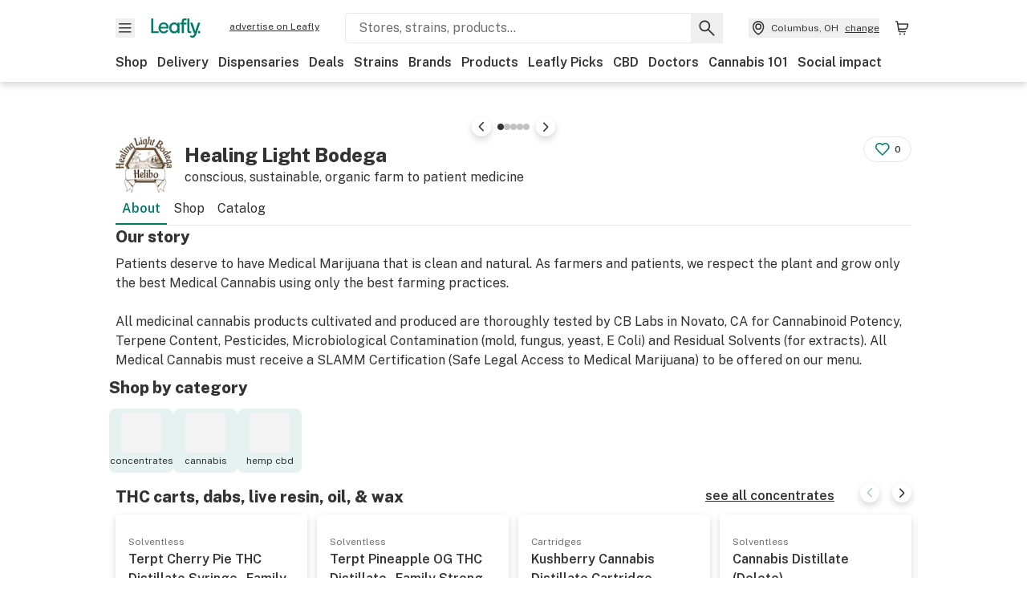

--- FILE ---
content_type: text/html; charset=utf-8
request_url: https://www.leafly.com/brands/healing-light-bodega
body_size: 30185
content:
<!DOCTYPE html><html lang="en"><head><meta charSet="utf-8" data-next-head=""/><meta name="viewport" content="width=device-width, initial-scale=1" class="jsx-4093453994" data-next-head=""/><link rel="apple-touch-icon" sizes="180x180" href="https://public.leafly.com/favicon/apple-touch-icon.png" class="jsx-4093453994" data-next-head=""/><link rel="apple-touch-icon" sizes="167x167" href="https://public.leafly.com/favicon/favicon-167x167.png" class="jsx-4093453994" data-next-head=""/><link rel="icon" type="image/png" sizes="32x32" href="https://public.leafly.com/favicon/favicon-32x32.png" class="jsx-4093453994" data-next-head=""/><link rel="icon" type="image/png" sizes="16x16" href="https://public.leafly.com/favicon/favicon-16x16.png" class="jsx-4093453994" data-next-head=""/><link rel="icon" type="image/png" sizes="48x48" href="https://public.leafly.com/favicon/favicon-48x48.png" class="jsx-4093453994" data-next-head=""/><link rel="icon" type="image/png" sizes="192x192" href="https://public.leafly.com/favicon/favicon-192x192.png" class="jsx-4093453994" data-next-head=""/><link rel="mask-icon" href="https://public.leafly.com/favicon/safari-pinned-tab.svg" color="#034638" class="jsx-4093453994" data-next-head=""/><link rel="shortcut icon" href="https://public.leafly.com/favicon/favicon.ico" class="jsx-4093453994" data-next-head=""/><meta name="mobile-web-app-capable" content="yes" class="jsx-4093453994" data-next-head=""/><meta name="apple-mobile-web-app-title" content="Leafly" class="jsx-4093453994" data-next-head=""/><meta name="application-name" content="Leafly" class="jsx-4093453994" data-next-head=""/><meta name="theme-color" content="#034638" class="jsx-4093453994" data-next-head=""/><meta property="og:site_name" content="Leafly" class="jsx-4093453994" data-next-head=""/><meta name="twitter:card" content="summary" class="jsx-4093453994" data-next-head=""/><meta name="twitter:site" content="@Leafly" class="jsx-4093453994" data-next-head=""/><meta property="og:type" content="website" class="jsx-4093453994" data-next-head=""/><meta name="twitter:app:country" content="US" class="jsx-4093453994" data-next-head=""/><meta name="twitter:app:id:iphone" content="416456429" class="jsx-4093453994" data-next-head=""/><meta name="twitter:app:id:ipad" content="416456429" class="jsx-4093453994" data-next-head=""/><meta name="twitter:app:id:googleplay" content="leafly.android" class="jsx-4093453994" data-next-head=""/><meta name="x-country-code" content="US" class="jsx-4093453994" data-next-head=""/><title data-next-head="">Healing Light Bodega:  conscious, sustainable, organic farm to patient medicine | Leafly</title><link rel="canonical" href="https://www.leafly.com/brands/healing-light-bodega" data-next-head=""/><meta name="description" content="Learn about Healing Light Bodega including who they are, their products, and where you can find them." data-next-head=""/><meta property="og:title" content="Healing Light Bodega:  conscious, sustainable, organic farm to patient medicine | Leafly" data-next-head=""/><meta property="og:description" content="Learn about Healing Light Bodega including who they are, their products, and where you can find them." data-next-head=""/><meta property="og:url" content="https://www.leafly.com/brands/healing-light-bodega" data-next-head=""/><meta property="og:image" content="https://leafly-public.imgix.net/brands/logos/XIf5JyzwR2m60gFPhFDE_healing%20light%20bodega.png" data-next-head=""/><meta property="og:type" content="webpage" data-next-head=""/><meta name="sailthru.description" content="Learn about Healing Light Bodega including who they are, their products, and where you can find them." data-next-head=""/><meta name="sailthru.image.full" content="https://leafly-public.imgix.net/brands/logos/XIf5JyzwR2m60gFPhFDE_healing%20light%20bodega.png?w=1200&amp;fm=jpg" data-next-head=""/><meta name="sailthru.image.thumb" content="https://leafly-public.imgix.net/brands/logos/XIf5JyzwR2m60gFPhFDE_healing%20light%20bodega.png?w=84&amp;fm=jpg" data-next-head=""/><meta name="sailthru.tags" content="en-us,healing-light-bodega,brand-page,california,united-states" data-next-head=""/><meta name="sailthru.title" content="Healing Light Bodega:  conscious, sustainable, organic farm to patient medicine | Leafly" data-next-head=""/><link as="image" rel="preload" href="https://leafly-public.imgix.net/brands/photos/9U5odPFYT5mWlsSW9FRd_leafly%20pic.png?auto=compress%2Cformat&amp;w=512&amp;dpr=1" media="(max-width: 543px) and (max-resolution: 1.99x), (max-width: 543px) and (-webkit-max-device-pixel-ratio: 1.99)" data-next-head=""/><link as="image" rel="preload" href="https://leafly-public.imgix.net/brands/photos/9U5odPFYT5mWlsSW9FRd_leafly%20pic.png?auto=compress%2Cformat&amp;w=512&amp;dpr=2" media="(max-width: 543px) and (min-resolution: 2x), (max-width: 543px) and (-webkit-min-device-pixel-ratio: 2)" data-next-head=""/><link as="image" rel="preload" href="https://leafly-public.imgix.net/brands/photos/9U5odPFYT5mWlsSW9FRd_leafly%20pic.png?auto=compress%2Cformat&amp;w=736&amp;dpr=1" media="(min-width: 544px) and (max-width: 1024px) and (max-resolution: 1.99x), (min-width: 544px) and (max-width: 1024px) and (-webkit-max-device-pixel-ratio: 1.99)" data-next-head=""/><link as="image" rel="preload" href="https://leafly-public.imgix.net/brands/photos/9U5odPFYT5mWlsSW9FRd_leafly%20pic.png?auto=compress%2Cformat&amp;w=736&amp;dpr=2" media="(min-width: 544px) and (max-width: 1024px) and (min-resolution: 2x), (min-width: 544px) and (max-width: 1024px) and (-webkit-min-device-pixel-ratio: 2)" data-next-head=""/><link as="image" rel="preload" href="https://leafly-public.imgix.net/brands/photos/9U5odPFYT5mWlsSW9FRd_leafly%20pic.png?auto=compress%2Cformat&amp;w=992&amp;dpr=1" media="(min-width: 1025px) and (max-resolution: 1.99x), (min-width: 1025px) and (-webkit-max-device-pixel-ratio: 1.99)" data-next-head=""/><link as="image" rel="preload" href="https://leafly-public.imgix.net/brands/photos/9U5odPFYT5mWlsSW9FRd_leafly%20pic.png?auto=compress%2Cformat&amp;w=992&amp;dpr=2" media="(min-width: 1025px) and (min-resolution: 2x), (min-width: 1025px) and (-webkit-min-device-pixel-ratio: 2)" data-next-head=""/><link as="image" rel="preload" href="https://leafly-public.imgix.net/brands/logos/XIf5JyzwR2m60gFPhFDE_healing%20light%20bodega.png?auto=compress%2Cformat&amp;w=70&amp;dpr=1" media="(max-resolution: 1.99x), (-webkit-max-device-pixel-ratio: 1.99)" data-next-head=""/><link as="image" rel="preload" href="https://leafly-public.imgix.net/brands/logos/XIf5JyzwR2m60gFPhFDE_healing%20light%20bodega.png?auto=compress%2Cformat&amp;w=70&amp;dpr=2" media="(min-resolution: 2x), (-webkit-min-device-pixel-ratio: 2)" data-next-head=""/><link rel="preconnect" href="https://public.leafly.com"/><link rel="dns-prefetch" href="https://auth.split.io"/><link rel="dns-prefetch" href="https://cdn.split.io"/><link rel="dns-prefetch" href="https://consumer-api.leafly.com"/><link rel="dns-prefetch" href="https://directus-media.leafly.com"/><link rel="dns-prefetch" href="https://leafly-production.imgix.net"/><link rel="dns-prefetch" href="https://leafly-public.imgix.net"/><link rel="dns-prefetch" href="https://maps.googleapis.com"/><link rel="dns-prefetch" href="https://public.leafly.com"/><link rel="dns-prefetch" href="https://securepubads.g.doubleclick.net"/><link rel="dns-prefetch" href="https://www.google-analytics.com"/><link rel="dns-prefetch" href="https://www.googletagmanager.com"/><meta name="x-country-code" content="US"/><link rel="preload" href="https://public.leafly.com/web-web/_next/static/media/8bf7b2ceda89477b-s.p.woff2" as="font" type="font/woff2" crossorigin="anonymous" data-next-font="size-adjust"/><link rel="preload" href="https://public.leafly.com/web-web/_next/static/css/6507ee1ec7398e06.css" as="style"/><link rel="preload" href="https://public.leafly.com/web-web/_next/static/css/af3deeb3e9653e18.css" as="style"/><script type="application/ld+json" data-next-head="">{"@context":"https://schema.org","@type":"Brand","name":"Healing Light Bodega","url":"https://www.leafly.com/brands/healing-light-bodega","description":"Patients deserve to have Medical Marijuana that is clean and natural. As farmers and patients, we respect the plant and grow only the best Medical Cannabis using only the best farming practices. \n\nAll medicinal cannabis products cultivated and produced are thoroughly tested by CB Labs in Novato, CA for Cannabinoid Potency, Terpene Content, Pesticides, Microbiological Contamination (mold, fungus, yeast, E Coli) and Residual Solvents (for extracts). All Medical Cannabis must receive a SLAMM Certification (Safe Legal Access to Medical Marijuana) to be offered on our menu.","image":"https://leafly-public.s3-us-west-2.amazonaws.com/brands/photos/9U5odPFYT5mWlsSW9FRd_leafly pic.png","slogan":" conscious, sustainable, organic farm to patient medicine","logo":"https://leafly-public.imgix.net/brands/logos/XIf5JyzwR2m60gFPhFDE_healing%20light%20bodega.png"}</script><script type="application/ld+json" data-next-head="">{"@context":"https://schema.org","@type":"ItemList","name":"THC carts, dabs, live resin, oil, &amp; wax","url":"https://www.leafly.com/brands/healing-light-bodega/catalog/concentrates"}</script><script type="application/ld+json" data-next-head="">{"@context":"https://schema.org","@type":"ItemList","name":"Cannabis flower, pre-rolls, &amp; pot seeds","url":"https://www.leafly.com/brands/healing-light-bodega/catalog/cannabis","itemListElement":[{"@type":"Product","aggregateRating":{"@type":"AggregateRating","ratingValue":5,"reviewCount":1},"brand":{"@type":"Brand","name":"Healing Light Bodega","url":"https://www.leafly.com/brands/healing-light-bodega","description":"Patients deserve to have Medical Marijuana that is clean and natural. As farmers and patients, we respect the plant and grow only the best Medical Cannabis using only the best farming practices. \n\nAll medicinal cannabis products cultivated and produced are thoroughly tested by CB Labs in Novato, CA for Cannabinoid Potency, Terpene Content, Pesticides, Microbiological Contamination (mold, fungus, yeast, E Coli) and Residual Solvents (for extracts). All Medical Cannabis must receive a SLAMM Certification (Safe Legal Access to Medical Marijuana) to be offered on our menu.","image":"https://leafly-public.s3-us-west-2.amazonaws.com/brands/photos/9U5odPFYT5mWlsSW9FRd_leafly pic.png","slogan":" conscious, sustainable, organic farm to patient medicine","logo":"https://leafly-public.imgix.net/brands/logos/XIf5JyzwR2m60gFPhFDE_healing%20light%20bodega.png"},"description":"Peanut Butter Cherry Pie is a proprietary strain of OG Kush crossed with Cherry Pie from Humboldt Family Strong Farms. This Indica Dominant Hybrid has a delicious taste and aroma of sweet, earthy, Lemon Cherry, and it has a deep couch-lock effect. This strain&apos;s big beautiful buds are sticky and great for smoking or vaporizing. Lab test results coming soon. http://www.cblabstesting.com/test-results","image":"https://leafly-public.s3-us-west-2.amazonaws.com/products/photos/afrYBPXxRoqRMtfZAKOK_PB.jpg","name":"Peanut Butter Cherry Pie - Humboldt Family Strong Farms"},{"@type":"Product","aggregateRating":{"@type":"AggregateRating","ratingValue":5,"reviewCount":1},"brand":{"@type":"Brand","name":"Healing Light Bodega","url":"https://www.leafly.com/brands/healing-light-bodega","description":"Patients deserve to have Medical Marijuana that is clean and natural. As farmers and patients, we respect the plant and grow only the best Medical Cannabis using only the best farming practices. \n\nAll medicinal cannabis products cultivated and produced are thoroughly tested by CB Labs in Novato, CA for Cannabinoid Potency, Terpene Content, Pesticides, Microbiological Contamination (mold, fungus, yeast, E Coli) and Residual Solvents (for extracts). All Medical Cannabis must receive a SLAMM Certification (Safe Legal Access to Medical Marijuana) to be offered on our menu.","image":"https://leafly-public.s3-us-west-2.amazonaws.com/brands/photos/9U5odPFYT5mWlsSW9FRd_leafly pic.png","slogan":" conscious, sustainable, organic farm to patient medicine","logo":"https://leafly-public.imgix.net/brands/logos/XIf5JyzwR2m60gFPhFDE_healing%20light%20bodega.png"},"description":"Trainwreck is a mind-bending hybrid with potent sativa effects that hit like a freight train. Mexican and Thai sativas were bred with Afghani indicas to produce this Northern California staple, passing on a sweet lemon and spicy pine aroma. Trainwreck begins its speedy hurtle through the mind with a surge of euphoria, awakening creativity and happiness. Migraines, pain, and arthritis are mowed down by Trainwreck’s high THC content, and many patients also use it for relief of anxiety, ADD/ADHD, and PTSD. Trainwreck flowers finish up in early October outdoors, while indoor gardens are ready for harvest 8 weeks into flowering.","image":"https://leafly-public.s3-us-west-2.amazonaws.com/products/photos/k7eFT0DQgGlnc8VoGntw_trainwreck.jpg","name":"Trainwreck  (Family Strong Farms)"},{"@type":"Product","aggregateRating":{"@type":"AggregateRating","ratingValue":4,"reviewCount":1},"brand":{"@type":"Brand","name":"Healing Light Bodega","url":"https://www.leafly.com/brands/healing-light-bodega","description":"Patients deserve to have Medical Marijuana that is clean and natural. As farmers and patients, we respect the plant and grow only the best Medical Cannabis using only the best farming practices. \n\nAll medicinal cannabis products cultivated and produced are thoroughly tested by CB Labs in Novato, CA for Cannabinoid Potency, Terpene Content, Pesticides, Microbiological Contamination (mold, fungus, yeast, E Coli) and Residual Solvents (for extracts). All Medical Cannabis must receive a SLAMM Certification (Safe Legal Access to Medical Marijuana) to be offered on our menu.","image":"https://leafly-public.s3-us-west-2.amazonaws.com/brands/photos/9U5odPFYT5mWlsSW9FRd_leafly pic.png","slogan":" conscious, sustainable, organic farm to patient medicine","logo":"https://leafly-public.imgix.net/brands/logos/XIf5JyzwR2m60gFPhFDE_healing%20light%20bodega.png"},"description":"Pineapple Orange Guava is a delicious, slightly sativa dominant hybrid strain (60% sativa/40% indica) that kicks a  20+% average THC level. Pineapple Orange Guava has a mouth-watering taste and smell – a sickly sweet orange with hints of earthy pineapple, pine and of course guava! This mildly heady strain is perfect for new users and seasoned smokers alike due to the mild THC level and delicious taste and auroma. Smoking Pineapple Orange Guava will give you a creeping chill high that&apos;s characterized by an indica cerebral high with insane clarity and focus, followed by an indica warming body buzz. Be careful not to smoke too much at once – it will give you fits of giggles and make you a little more talkative than you should be in the average social situation. Because of its clarifying effects that encourage social interaction and subtle body high, this bud is perfect for treating social anxiety, stress disorders, and PTSD. Pineapple Orange Guava has sticky resinous minty green nugs of medium density that have a light layer of crystals and a slightly golden hue.\nhttp://www.cblabstesting.com/test-results/pineapple-orange-guava-2/","image":"https://leafly-public.s3-us-west-2.amazonaws.com/products/photos/ZqZsngnQROOub7qDzvuw_pineapple.jpg","name":"Pineapple Orange Guava  (Family Strong Farms)"}]}</script><script type="application/ld+json" data-next-head="">{"@context":"https://schema.org","@type":"ItemList","name":"CBD gummies, oil, flower, lotions, &amp; more","url":"https://www.leafly.com/brands/healing-light-bodega/catalog/hemp-cbd"}</script><link rel="stylesheet" href="https://public.leafly.com/web-web/_next/static/css/6507ee1ec7398e06.css" data-n-g=""/><link rel="stylesheet" href="https://public.leafly.com/web-web/_next/static/css/af3deeb3e9653e18.css" data-n-p=""/><noscript data-n-css=""></noscript><script defer="" noModule="" src="https://public.leafly.com/web-web/_next/static/chunks/polyfills-42372ed130431b0a.js"></script><script defer="" src="https://public.leafly.com/web-web/_next/static/chunks/16694.fd886ec5d3a7b278.js"></script><script defer="" src="https://public.leafly.com/web-web/_next/static/chunks/50629.af689dde68718e8e.js"></script><script src="https://public.leafly.com/web-web/_next/static/chunks/webpack-da09a8b1bf365b36.js" defer=""></script><script src="https://public.leafly.com/web-web/_next/static/chunks/framework-29bedc7a218bd96b.js" defer=""></script><script src="https://public.leafly.com/web-web/_next/static/chunks/main-8e1529a900297d66.js" defer=""></script><script src="https://public.leafly.com/web-web/_next/static/chunks/pages/_app-cab5535c9353e247.js" defer=""></script><script src="https://public.leafly.com/web-web/_next/static/chunks/48694-35b0084b1a05605e.js" defer=""></script><script src="https://public.leafly.com/web-web/_next/static/chunks/92882-8ccdb96119500dfc.js" defer=""></script><script src="https://public.leafly.com/web-web/_next/static/chunks/26628-963b0058cbfd0733.js" defer=""></script><script src="https://public.leafly.com/web-web/_next/static/chunks/42708-110ed688752fc531.js" defer=""></script><script src="https://public.leafly.com/web-web/_next/static/chunks/26239-21bbcf74f70fb459.js" defer=""></script><script src="https://public.leafly.com/web-web/_next/static/chunks/59071-886dfc6e39a9383d.js" defer=""></script><script src="https://public.leafly.com/web-web/_next/static/chunks/23235-14057bf78438cc58.js" defer=""></script><script src="https://public.leafly.com/web-web/_next/static/chunks/pages/brands/%5Bslug%5D-79dda653949483df.js" defer=""></script><script src="https://public.leafly.com/web-web/_next/static/cc90f8e1b926e9cec64c4d51d6956ec950ef6131/_buildManifest.js" defer=""></script><script src="https://public.leafly.com/web-web/_next/static/cc90f8e1b926e9cec64c4d51d6956ec950ef6131/_ssgManifest.js" defer=""></script><style id="__jsx-3043947672">:root{--app-banner-height:0px}@media(min-width:1025px){:root{--app-banner-height:0px}}</style><style id="__jsx-3299922633">:root{--header-height:calc(56px + 36px)}@media(min-width:1025px){:root{--header-height:112px}}</style><style id="__jsx-163658830">.carousel__card.jsx-163658830{width:250px}@media only screen and (min-width:1025px){.carousel__card.jsx-163658830{width:calc(25% - 9px)}}</style><style id="__jsx-4093453994">html{font-family:'Public Sans', 'Public Sans Fallback'}</style></head><body><noscript><iframe height="0" src="https://www.googletagmanager.com/ns.html?id=GTM-NN27SHZ" style="display:none;visibility:hidden" title="No content" width="0"></iframe></noscript><link rel="preload" as="image" imageSrcSet="https://leafly-public.imgix.net/brands/logos/XIf5JyzwR2m60gFPhFDE_healing%20light%20bodega.png?auto=compress%2Cformat&amp;w=70&amp;dpr=1 1x, https://leafly-public.imgix.net/brands/logos/XIf5JyzwR2m60gFPhFDE_healing%20light%20bodega.png?auto=compress%2Cformat&amp;w=70&amp;dpr=2 2x"/><div id="__next"><div aria-hidden="false" id="modal-frame"><div class="p-lg pr-xxl text-xs text-white bg-default rounded z-[2147483647] shadow-low fixed md:w-[300px]
         bottom-[0.5rem]  right-[0.5rem]  left-[0.5rem]
         md:bottom-[1rem] md:right-[1rem] md:left-[auto] hidden"><div>We use cookies for certain features and to improve your experience. See our <a href="/info/privacy-policy#cookies">Cookie Policy</a> and<!-- --> <a href="/info/privacy-policy">Privacy Policy</a> to learn more</div><button aria-label="Close privacy and cookie policy notice" class="absolute m-sm right-0 text-white top-0"><svg xmlns="http://www.w3.org/2000/svg" viewBox="0 0 24 24" height="16" width="16"><path fill="currentColor" fill-rule="evenodd" d="m11.75 10.689 6.47-6.47a.749.749 0 1 1 1.06 1.06l-6.47 6.47 6.47 6.47a.749.749 0 1 1-1.06 1.06l-6.47-6.468-6.47 6.469a.749.749 0 1 1-1.06-1.06l6.469-6.47-6.47-6.47a.749.749 0 1 1 1.06-1.06l6.47 6.469z" clip-rule="evenodd"></path></svg></button></div><div class="jsx-3299922633 transition-[padding-top] motion-reduce:transition-none pt-[calc(var(--app-banner-height,0px)+52px+36px)] lg:pt-[calc(var(--app-banner-height,0px)+106px)]"><div data-testid="header" id="header-container" class="jsx-3299922633 z-header w-full bg-white top-0 fixed transition-transform motion-reduce:transition-none transform lg:transform-none translate-y-[-82px]"><div data-testid="header-banner" aria-hidden="true" class="jsx-3043947672 w-full lg:overflow-hidden lg:h-0"><div class="jsx-3043947672 bg-white flex justify-between items-center py-md px-4 border border-light-grey"><div class="jsx-3043947672 flex items-center"><button aria-label="Close app download banner" data-testid="dismiss-app-banner" class="jsx-3043947672 text-default"><svg xmlns="http://www.w3.org/2000/svg" viewBox="0 0 24 24" width="15.3" height="15.3"><path fill="currentColor" fill-rule="evenodd" d="m11.75 10.689 6.47-6.47a.749.749 0 1 1 1.06 1.06l-6.47 6.47 6.47 6.47a.749.749 0 1 1-1.06 1.06l-6.47-6.468-6.47 6.469a.749.749 0 1 1-1.06-1.06l6.469-6.47-6.47-6.47a.749.749 0 1 1 1.06-1.06l6.47 6.469z" clip-rule="evenodd"></path></svg></button><div style="height:56px" class="jsx-3043947672 flex items-center ml-4"><svg xmlns="http://www.w3.org/2000/svg" fill="none" viewBox="0 0 56 57" width="56" height="56"><rect width="56" height="56" y="0.086" fill="#017C6B" rx="12"></rect><path fill="#F6F6F6" fill-rule="evenodd" d="M12.361 33.122V31.49H7.937v-11.2h-1.71v12.833zm23.787-11.188h1.356v-1.63h-1.963c-1.32 0-2.175 1.02-2.175 2.295v1.344h-1.363v1.54h1.363v7.629h1.797l.008-7.628h2.239v-1.54h-2.24l-.007-.993c0-.778.358-1.017.985-1.017m1.988 9.118V20.303h1.696v10.142c0 .748.213 1.036.57 1.036h.777v1.63h-.908c-2.135 0-2.135-2.059-2.135-2.059m11.632-7.696-3.501 10.457c-.54 1.674-1.468 2.976-3.446 2.976-1.16 0-1.974-.625-2.234-.907l.782-1.373c.298.244.782.545 1.378.545.782 0 1.378-.677 1.657-1.504l.261-.79h-.587l-3.26-9.404h2.067l2.423 7.545h.028l2.44-7.546zm-.896 9.755c-.535 0-.916-.376-.916-.91 0-.538.374-.909.916-.909.535 0 .897.37.897.91 0 .533-.362.909-.897.909m-24.756-4.877c0 1.842 1.121 3.14 2.7 3.14 1.577 0 2.642-1.298 2.642-3.14 0-1.862-1.065-3.14-2.642-3.14-1.598 0-2.7 1.278-2.7 3.14m5.369-3.395.144-1.306h1.75v9.401h-1.75l-.17-1.35c-.487.841-1.446 1.538-2.948 1.538-2.433 0-4.334-1.955-4.334-4.888 0-2.953 1.958-4.89 4.43-4.89 1.291 0 2.38.51 2.878 1.495m-7.933 3.865h-7.269c.155 1.673 1.087 2.782 2.931 2.782.912 0 1.863-.45 2.27-1.372h1.923c-.486 1.974-2.384 3.008-4.212 3.008-2.99 0-4.834-1.955-4.834-4.926 0-2.858 2.019-4.851 4.679-4.851 2.42 0 4.51 1.442 4.523 4.754 0 .195 0 .386-.01.605m-1.872-1.448c-.04-1.241-.99-2.35-2.582-2.35-1.437 0-2.446.92-2.737 2.35z" clip-rule="evenodd"></path></svg><div class="jsx-3043947672 flex flex-col ml-3"><p class="jsx-3043947672 text-sm font-bold mb-0 text-default">Leafly</p><div aria-label="Rating: 4.8 out fo 5 stars" role="img" class="jsx-3043947672 leading-[0]"><div class="jsx-3043947672 inline-block"><svg xmlns="http://www.w3.org/2000/svg" viewBox="0 0 24 24" height="12" width="12" class="fill-[#1274b8]"><path fill-rule="evenodd" d="m8.371 8.073 2.192-4.348a1.333 1.333 0 0 1 2.372 0l2.196 4.35 4.158.412a1.324 1.324 0 0 1 .821 2.258l-3.457 3.426 1.282 4.66a1.327 1.327 0 0 1-1.876 1.53l-4.31-2.135-4.3 2.13a1.33 1.33 0 0 1-1.434-.156 1.33 1.33 0 0 1-.446-1.372l1.283-4.659-3.46-3.427a1.321 1.321 0 0 1 .809-2.256z" clip-rule="evenodd"></path></svg></div><div class="jsx-3043947672 inline-block"><svg xmlns="http://www.w3.org/2000/svg" viewBox="0 0 24 24" height="12" width="12" class="fill-[#1274b8]"><path fill-rule="evenodd" d="m8.371 8.073 2.192-4.348a1.333 1.333 0 0 1 2.372 0l2.196 4.35 4.158.412a1.324 1.324 0 0 1 .821 2.258l-3.457 3.426 1.282 4.66a1.327 1.327 0 0 1-1.876 1.53l-4.31-2.135-4.3 2.13a1.33 1.33 0 0 1-1.434-.156 1.33 1.33 0 0 1-.446-1.372l1.283-4.659-3.46-3.427a1.321 1.321 0 0 1 .809-2.256z" clip-rule="evenodd"></path></svg></div><div class="jsx-3043947672 inline-block"><svg xmlns="http://www.w3.org/2000/svg" viewBox="0 0 24 24" height="12" width="12" class="fill-[#1274b8]"><path fill-rule="evenodd" d="m8.371 8.073 2.192-4.348a1.333 1.333 0 0 1 2.372 0l2.196 4.35 4.158.412a1.324 1.324 0 0 1 .821 2.258l-3.457 3.426 1.282 4.66a1.327 1.327 0 0 1-1.876 1.53l-4.31-2.135-4.3 2.13a1.33 1.33 0 0 1-1.434-.156 1.33 1.33 0 0 1-.446-1.372l1.283-4.659-3.46-3.427a1.321 1.321 0 0 1 .809-2.256z" clip-rule="evenodd"></path></svg></div><div class="jsx-3043947672 inline-block"><svg xmlns="http://www.w3.org/2000/svg" viewBox="0 0 24 24" height="12" width="12" class="fill-[#1274b8]"><path fill-rule="evenodd" d="m8.371 8.073 2.192-4.348a1.333 1.333 0 0 1 2.372 0l2.196 4.35 4.158.412a1.324 1.324 0 0 1 .821 2.258l-3.457 3.426 1.282 4.66a1.327 1.327 0 0 1-1.876 1.53l-4.31-2.135-4.3 2.13a1.33 1.33 0 0 1-1.434-.156 1.33 1.33 0 0 1-.446-1.372l1.283-4.659-3.46-3.427a1.321 1.321 0 0 1 .809-2.256z" clip-rule="evenodd"></path></svg></div><div class="jsx-3043947672 inline-block"><svg xmlns="http://www.w3.org/2000/svg" viewBox="0 0 24 24" height="12" width="12" class="fill-[#1274b8]"><path fill-rule="evenodd" d="m8.371 8.073 2.192-4.348a1.333 1.333 0 0 1 2.372 0l2.196 4.35 4.158.412a1.324 1.324 0 0 1 .821 2.258l-3.457 3.426 1.282 4.66a1.327 1.327 0 0 1-1.876 1.53l-4.31-2.135-4.3 2.13a1.33 1.33 0 0 1-1.434-.156 1.33 1.33 0 0 1-.446-1.372l1.283-4.659-3.46-3.427a1.321 1.321 0 0 1 .809-2.256z" clip-rule="evenodd"></path></svg></div></div><p class="jsx-3043947672 text-xs mb-0 text-default">Shop legal, local weed.</p></div></div></div><a href="https://onelink.to/leaflysmartbanner" target="_blank" rel="noreferrer" class="jsx-3043947672 text-sm font-bold text-[#1274b8]">Open</a></div></div><header class="jsx-3299922633 shadow-low relative"><div class="jsx-3299922633 container pt-lg"><div class="jsx-3299922633 flex flex-wrap justify-between items-center"><div class="jsx-3299922633 flex"><div class="flex flex-shrink-0 relative mr-lg header__menu"><button data-testid="Menu" aria-label="Open site navigation"><svg xmlns="http://www.w3.org/2000/svg" viewBox="0 0 24 24" height="24" width="24"><path fill-rule="evenodd" d="M4.75 17.5h14a.75.75 0 0 0 0-1.5h-14a.75.75 0 0 0 0 1.5m0-5h14a.75.75 0 0 0 0-1.5h-14a.75.75 0 0 0 0 1.5m0-5h14a.75.75 0 0 0 0-1.5h-14a.75.75 0 0 0 0 1.5" clip-rule="evenodd"></path></svg><div class="jsx-3299922633 absolute top-[1px] right-[1px]"></div></button></div><a data-testid="logo" aria-label="Leafly" class="text-green flex-shrink-0 header__logo" href="/"><svg xmlns="http://www.w3.org/2000/svg" viewBox="0 0 288.15 112.94" width="70" height="24"><path d="M281.28 87.61c-4.1 0-7-3-7-7.28s2.87-7.28 7-7.28 6.87 3 6.87 7.28-2.77 7.28-6.87 7.28M154.64 24.56l-.94 8.59c-3.24-6.47-10.31-9.82-18.71-9.82-16.07 0-28.81 12.73-28.81 32.14s12.36 32.14 28.19 32.14c9.77 0 16-4.58 19.16-10.11l1.11 8.88H166V24.56zM136 76.12c-10.5 0-18-8.64-18-20.9s7.34-20.9 18-20.9 17.58 8.51 17.58 20.9-7.13 20.9-17.58 20.9M212.15 0v72.54s0 13.89 15.53 13.89h6.6v-11h-5.65c-2.59 0-4.14-2-4.14-7V0z" class="logo_svg__cls-1"></path><path d="m288.15 24.56-23.27 68.8c-3.58 11-9.75 19.58-22.89 19.58a21.3 21.3 0 0 1-14.85-6l5.2-9a14.8 14.8 0 0 0 9.16 3.59c5.19 0 9.15-4.46 11-9.9l1.73-5.2h-3.9l-21.65-61.87h13.73l16.1 49.65h.19l16.21-49.65zM44 75.43v11H0V0h12.36v75.43zm58-16.84H55.63c1 11 6.93 18.31 18.68 18.31 5.82 0 11.88-3 14.48-9H101c-3.09 13-15.19 19.79-26.84 19.79-19 0-30.81-12.86-30.81-32.41 0-18.81 12.87-31.92 29.82-31.92 15.42 0 28.75 9.49 28.83 31.28zm-12-9.53c-.22-8.16-6.28-15.46-16.43-15.46-9.16 0-15.59 6.06-17.44 15.46zM198.67 11H208V0h-13.5c-9.07 0-15 6.89-15 15.49v9.07h-9.37V35h9.37v51.43h12.4L192 35h15.4V24.56H192v-6.69c-.1-5.25 2.36-6.87 6.67-6.87" class="logo_svg__cls-1"></path></svg></a><a href="https://success.leafly.com/biz?utm_source=site_header&amp;utm_medium=header&amp;utm_campaign=sell_on_leafly&amp;utm_content=SOL" class="hidden lg:block flex-shrink-0 text-xs mx-xxl underline">advertise on Leafly</a></div><div class="jsx-3299922633 hidden lg:block flex-1"><div id="global-search" class="flex-grow basis-full h-[50px] md:h-auto lg:basis-[initial] lg:relative lg:mr-xxl order-[20] lg:order-[0] overflow-hidden md:overflow-visible" data-testid="global-search-container"><form id="global-search__form" class="w-full mt-md lg:mt-none transition-transform motion-reduce:transition-none" role="search" action="/search" method="get"><div class="relative bg-white form__field"><input class="pr-[74px] text-sm border rounded bg-leafly-white border-light-grey py-xs lg:bg-white focus:bg-leafly-white" placeholder="Stores, strains, products..." type="search" autoComplete="off" aria-label="Search Leafly" data-testid="global-search-input" required="" name="q"/><div class="absolute top-0 right-0 flex h-full text-default"><button id="global-search__clear" class="hidden px-sm" type="button" aria-label="Clear search"><svg xmlns="http://www.w3.org/2000/svg" viewBox="0 0 24 24" class="flex-shrink-0 block search__icon" height="18" width="18"><path fill="currentColor" fill-rule="evenodd" d="m11.75 10.689 6.47-6.47a.749.749 0 1 1 1.06 1.06l-6.47 6.47 6.47 6.47a.749.749 0 1 1-1.06 1.06l-6.47-6.468-6.47 6.469a.749.749 0 1 1-1.06-1.06l6.469-6.47-6.47-6.47a.749.749 0 1 1 1.06-1.06l6.47 6.469z" clip-rule="evenodd"></path></svg></button><button id="global-search__submit" class="px-sm" type="submit" aria-label="Search Leafly"><svg xmlns="http://www.w3.org/2000/svg" viewBox="0 0 32 32" class="flex-shrink-0 block search__icon" height="24" width="24"><path d="m28.416 26.784-8.768-8.768a9.13 9.13 0 0 0 1.92-5.6c0-5.056-4.128-9.184-9.184-9.184-5.088 0-9.216 4.128-9.216 9.184S7.296 21.6 12.352 21.6c2.016 0 4-.672 5.6-1.92l8.768 8.8a1.16 1.16 0 0 0 1.664 0c.224-.224.352-.512.352-.832a1.05 1.05 0 0 0-.32-.864m-16.064-7.552c-3.744 0-6.816-3.072-6.816-6.816S8.608 5.6 12.352 5.6s6.816 3.072 6.816 6.816-3.04 6.816-6.816 6.816"></path></svg></button></div></div></form></div></div><div class="jsx-3299922633 flex items-center justify-center"><div data-testid="global-slim-search-container" class="lg:hidden"><button class="flex items-center justify-center mr-xl" aria-label="Search Leafly" type="button"><svg xmlns="http://www.w3.org/2000/svg" viewBox="0 0 32 32" class="flex-shrink-0 block search__icon" height="24" width="24"><path d="m28.416 26.784-8.768-8.768a9.13 9.13 0 0 0 1.92-5.6c0-5.056-4.128-9.184-9.184-9.184-5.088 0-9.216 4.128-9.216 9.184S7.296 21.6 12.352 21.6c2.016 0 4-.672 5.6-1.92l8.768 8.8a1.16 1.16 0 0 0 1.664 0c.224-.224.352-.512.352-.832a1.05 1.05 0 0 0-.32-.864m-16.064-7.552c-3.744 0-6.816-3.072-6.816-6.816S8.608 5.6 12.352 5.6s6.816 3.072 6.816 6.816-3.04 6.816-6.816 6.816"></path></svg></button></div><button data-testid="location_indicator" class="flex items-center text-xs header__location" aria-label="Change location. "><svg xmlns="http://www.w3.org/2000/svg" viewBox="0 0 24 24" width="24" height="24" id="location-icon"><path fill-rule="evenodd" d="M12.179 14.143a3.964 3.964 0 1 0-3.965-3.964 3.964 3.964 0 0 0 3.965 3.964m0-1.5a2.465 2.465 0 1 1 0-4.93 2.465 2.465 0 0 1 0 4.93" clip-rule="evenodd"></path><path fill-rule="evenodd" d="M19.358 10.179a7.179 7.179 0 1 0-14.358 0c0 6.016 5.248 9.413 6.541 10.152.395.225.88.225 1.275 0 1.293-.738 6.542-4.134 6.542-10.152m-7.179 8.787c1.29-.756 5.679-3.671 5.679-8.787a5.68 5.68 0 0 0-11.358 0c0 5.115 4.389 8.031 5.679 8.787" clip-rule="evenodd"></path></svg><div class="hidden lg:flex items-center ml-xs overflow-hidden transition-[width,opacity] max-w-[34vw]"><div class="font-bold lg:font-normal text-green lg:text-default underline lg:no-underline truncate">Columbus, OH</div><div class="hidden lg:block underline ml-sm">change</div></div></button><nav class="flex-shrink-0 relative ml-lg" aria-label="Cart"><a data-testid="cart-icon-link" href="/bag" class="flex items-center relative" aria-label="Shopping bag. 0 items in cart"><svg xmlns="http://www.w3.org/2000/svg" width="24" height="24" fill="none"><path d="M5.442 4.5a.305.305 0 0 1 .301.254l1.855 10.902a1.806 1.806 0 0 0 1.78 1.503h6.978a.75.75 0 0 0 0-1.5H9.378a.305.305 0 0 1-.301-.254L7.222 4.502A1.806 1.806 0 0 0 5.442 3H4.75a.75.75 0 0 0 0 1.5zM9.762 18.473a1.014 1.014 0 1 1 0 2.027 1.014 1.014 0 0 1 0-2.027M15.168 18.473a1.014 1.014 0 1 1 0 2.027 1.014 1.014 0 0 1 0-2.027" clip-rule="evenodd"></path><path d="M18.71 7.66H6.872a.75.75 0 0 1 0-1.5h12.122a1.278 1.278 0 0 1 1.24 1.587l-1.02 4.08a2.86 2.86 0 0 1-2.774 2.166H7.948a.75.75 0 0 1 0-1.5h8.49a1.36 1.36 0 0 0 1.32-1.03z" clip-rule="evenodd"></path></svg><div class="absolute flex items-center justify-center leading-none opacity-100 pointer-events-none rounded-full text-white text-xs bg-green" style="min-height:20px;min-width:20px;opacity:0;right:-12px;top:-8px;transition:opacity 250ms linear"></div></a></nav></div></div><nav class="flex overflow-x-auto whitespace-nowrap" id="global-header-nav-links" data-testid="global-header-nav-links" aria-label="Popular pages"><a class="mr-md py-md font-bold whitespace-nowrap hover:underline" data-testid="shop" href="/shop">Shop</a><a class="mr-md py-md font-bold whitespace-nowrap hover:underline" data-testid="delivery" href="/delivery">Delivery</a><a class="mr-md py-md font-bold whitespace-nowrap hover:underline" data-testid="dispensaries" href="/dispensaries">Dispensaries</a><a class="mr-md py-md font-bold whitespace-nowrap hover:underline" data-testid="deals" href="/deals">Deals</a><a class="mr-md py-md font-bold whitespace-nowrap hover:underline" data-testid="strains" href="/strains/lists">Strains</a><a class="mr-md py-md font-bold whitespace-nowrap hover:underline" data-testid="brands" href="/brands">Brands</a><a class="mr-md py-md font-bold whitespace-nowrap hover:underline" data-testid="products" href="/products">Products</a><a class="mr-md py-md font-bold whitespace-nowrap hover:underline" data-testid="leafly-picks" href="/news/tags/leafly-picks">Leafly Picks</a><a class="mr-md py-md font-bold whitespace-nowrap hover:underline" data-testid="cbd" href="/cbd-stores">CBD</a><a class="mr-md py-md font-bold whitespace-nowrap hover:underline" data-testid="doctors" href="/medical-marijuana-doctors">Doctors</a><a class="mr-md py-md font-bold whitespace-nowrap hover:underline" data-testid="cannabis-101" href="/news/cannabis-101">Cannabis 101</a><a class="mr-md py-md font-bold whitespace-nowrap hover:underline" data-testid="social-impact" href="/social-impact">Social impact</a></nav></div></header></div><div data-focus-guard="true" tabindex="-1" style="width:1px;height:0px;padding:0;overflow:hidden;position:fixed;top:1px;left:1px"></div><div data-focus-lock-disabled="disabled"><div class="bg-white inset-y-0 left-0 fixed transition-transform motion-reduce:transition-none overflow-auto z-modal translate-x-[-100%]" style="width:320px"></div></div><div data-focus-guard="true" tabindex="-1" style="width:1px;height:0px;padding:0;overflow:hidden;position:fixed;top:1px;left:1px"></div><div data-focus-guard="true" tabindex="-1" style="width:1px;height:0px;padding:0;overflow:hidden;position:fixed;top:1px;left:1px"></div><div data-focus-lock-disabled="disabled"><div class="bg-white inset-y-0 left-0 fixed transition-transform motion-reduce:transition-none overflow-auto z-modal translate-x-[-100%]" style="width:320px"><nav aria-label="Site" class="p-xl"><div class="flex items-center justify-between pb-5"><span class="text-green"><svg xmlns="http://www.w3.org/2000/svg" viewBox="0 0 288.15 112.94" width="55" height="24"><path d="M281.28 87.61c-4.1 0-7-3-7-7.28s2.87-7.28 7-7.28 6.87 3 6.87 7.28-2.77 7.28-6.87 7.28M154.64 24.56l-.94 8.59c-3.24-6.47-10.31-9.82-18.71-9.82-16.07 0-28.81 12.73-28.81 32.14s12.36 32.14 28.19 32.14c9.77 0 16-4.58 19.16-10.11l1.11 8.88H166V24.56zM136 76.12c-10.5 0-18-8.64-18-20.9s7.34-20.9 18-20.9 17.58 8.51 17.58 20.9-7.13 20.9-17.58 20.9M212.15 0v72.54s0 13.89 15.53 13.89h6.6v-11h-5.65c-2.59 0-4.14-2-4.14-7V0z" class="logo_svg__cls-1"></path><path d="m288.15 24.56-23.27 68.8c-3.58 11-9.75 19.58-22.89 19.58a21.3 21.3 0 0 1-14.85-6l5.2-9a14.8 14.8 0 0 0 9.16 3.59c5.19 0 9.15-4.46 11-9.9l1.73-5.2h-3.9l-21.65-61.87h13.73l16.1 49.65h.19l16.21-49.65zM44 75.43v11H0V0h12.36v75.43zm58-16.84H55.63c1 11 6.93 18.31 18.68 18.31 5.82 0 11.88-3 14.48-9H101c-3.09 13-15.19 19.79-26.84 19.79-19 0-30.81-12.86-30.81-32.41 0-18.81 12.87-31.92 29.82-31.92 15.42 0 28.75 9.49 28.83 31.28zm-12-9.53c-.22-8.16-6.28-15.46-16.43-15.46-9.16 0-15.59 6.06-17.44 15.46zM198.67 11H208V0h-13.5c-9.07 0-15 6.89-15 15.49v9.07h-9.37V35h9.37v51.43h12.4L192 35h15.4V24.56H192v-6.69c-.1-5.25 2.36-6.87 6.67-6.87" class="logo_svg__cls-1"></path></svg></span><button aria-label="Close navigation" class="nav__close text-default" type="button"><svg xmlns="http://www.w3.org/2000/svg" viewBox="0 0 24 24" height="20" width="20"><path fill="currentColor" fill-rule="evenodd" d="m11.75 10.689 6.47-6.47a.749.749 0 1 1 1.06 1.06l-6.47 6.47 6.47 6.47a.749.749 0 1 1-1.06 1.06l-6.47-6.468-6.47 6.469a.749.749 0 1 1-1.06-1.06l6.469-6.47-6.47-6.47a.749.749 0 1 1 1.06-1.06l6.47 6.469z" clip-rule="evenodd"></path></svg></button></div><div class="flex flex-col gap-lg divide-y divide-light-grey"><ul class="flex flex-col gap-xl"><li><a data-testid="navigation-item" class="" href="https://sso.leafly.com/sign-in?rd=https%3A%2F%2Fwww.leafly.com%2Fbrands%2Fhealing-light-bodega">Sign in</a></li><li><a data-testid="navigation-item" class="" href="https://sso.leafly.com/sign-up?rd=https%3A%2F%2Fwww.leafly.com%2Fbrands%2Fhealing-light-bodega">Create account</a></li></ul><ul aria-label="Strains navigation" class="flex flex-col gap-lg pt-xl"><li><a data-testid="navigation-item" class="" href="/strains/lists">Strains</a></li></ul><ul aria-label="Shopping-related navigation" class="flex flex-col gap-lg pt-xl"><li class="text-xs font-extrabold uppercase text-default">Shop</li><li><a data-testid="navigation-item" class="" href="/shop?location=columbus-oh-us">Shop</a></li><li><a data-testid="navigation-item" class="" href="/delivery">Delivery</a></li><li><a data-testid="navigation-item" class="" href="/deals">Deals</a></li><li><a data-testid="navigation-item" class="" href="/dispensaries">Dispensaries</a></li><li><a data-testid="navigation-item" class="" href="/cbd-stores">CBD Stores</a></li><li><a data-testid="navigation-item" class="font-bold" href="/brands">Brands</a></li><li><a data-testid="navigation-item" class="" href="/products">Products</a></li><li><a data-testid="navigation-item" class="" href="/news/tags/leafly-picks">Leafly Picks</a></li></ul><ul aria-label="Learn-related navigation" class="flex flex-col gap-lg pt-xl"><li class="text-xs font-extrabold uppercase text-default">Learn</li><li><a data-testid="navigation-item" class="" href="/news/cannabis-101">Cannabis 101</a></li><li><a data-testid="navigation-item" class="" href="/news">News</a></li><li><a data-testid="navigation-item" class="" href="/learn">Leafly Learn</a></li><li><a data-testid="navigation-item" class="" href="/learn/beginners-guide-to-cannabis">Science of cannabis</a></li></ul><ul aria-label="Strains navigation" class="flex flex-col gap-lg pt-xl"><li><a data-testid="navigation-item" class="" href="/medical-marijuana-doctors">Doctors</a></li><li><a data-testid="navigation-item" class="" href="/social-impact">Social impact</a></li><li><a data-testid="navigation-item" class="" href="https://success.leafly.com/labs">Lab partners</a></li></ul><ul class="flex flex-col gap-xl pt-xl"><li><a data-testid="navigation-item" class="" href="https://onelink.to/leaflysidebar"><span class="flex flex-row"><svg xmlns="http://www.w3.org/2000/svg" viewBox="0 0 24 24" class="mr-xs" width="24"><g clip-path="url(#phone_mobile_svg__a)"><path d="M17.25 0H6.75a2.5 2.5 0 0 0-2.5 2.5v19a2.5 2.5 0 0 0 2.5 2.5h10.5a2.5 2.5 0 0 0 2.5-2.5v-19a2.5 2.5 0 0 0-2.5-2.5m.5 17.5a1.5 1.5 0 0 1-1.5 1.5h-8.5a1.5 1.5 0 0 1-1.5-1.5v-14A1.5 1.5 0 0 1 7.75 2h8.5a1.5 1.5 0 0 1 1.5 1.5z"></path></g><defs><clipPath id="phone_mobile_svg__a"><path fill="transparent" d="M0 0h24v24H0z"></path></clipPath></defs></svg> Download the Leafly App</span></a></li></ul><ul class="flex flex-col gap-xl pt-xl"><li><a data-testid="navigation-item" class="" href="https://success.leafly.com?utm_source=hamburger_menu&amp;utm_medium=navigation&amp;utm_campaign=sell_on_leafly&amp;utm_content=SOL">Advertise on Leafly</a></li><li aria-labelledby="nav__accordion--Country" aria-label="Change Country navigation" class="flex flex-col gap-xl"><button aria-label="Click to expand Country" class="flex flex-1 font-medium justify-between" id="nav__accordion--Country" aria-expanded="false" aria-controls="nav__Country">Country<svg xmlns="http://www.w3.org/2000/svg" aria-label="Chevron arrow pointing down" viewBox="0 0 24 24" class="transform" height="24" width="24"><path fill-rule="evenodd" d="m11.75 13.689 4.47-4.47a.749.749 0 1 1 1.06 1.06l-4.678 4.68a1.204 1.204 0 0 1-1.704 0l-4.678-4.68a.75.75 0 1 1 1.06-1.06z" clip-rule="evenodd"></path></svg></button><ul aria-labelledby="nav__accordion--Country" class="flex flex-col gap-xl py-lg bg-[#f9f9f9] hidden" id="nav__Country"><li><a data-testid="navigation-item" class="flex justify-between" href="https://www.leafly.com">Leafly.com<img data-src="https://leafly-public.imgix.net/cephalopod/images/flag-usa.png" alt="USA flag" class="lazyload rounded-full"/></a></li><li><a data-testid="navigation-item" class="flex justify-between" href="https://www.leafly.ca">Leafly.ca<img data-src="https://leafly-public.imgix.net/cephalopod/images/flag-canada.png" alt="Canadian flag" class="lazyload rounded-full"/></a></li></ul></li><li><a data-testid="navigation-item" class="" href="https://help.leafly.com">Help</a></li></ul></div></nav></div></div><div data-focus-guard="true" tabindex="-1" style="width:1px;height:0px;padding:0;overflow:hidden;position:fixed;top:1px;left:1px"></div></div><main><div class="flex flex-col justify-center py-6 gap-xl container"><div class="flex flex-col gap-xl"><!--$?--><template id="B:0"></template><div class="bg-grey-44 animate-pulse"><div class="flex image-container apply-ratio aspect-[16/9]"></div><div class="h-xl mt-lg"></div></div><!--/$--><div class="flex justify-between gap-sm"><div class="flex items-center" style="min-height:70px"><div style="height:70px;width:70px" class="flex items-center justify-center rounded flex-shrink-0 overflow-hidden"><div class="image-container block relative overflow-hidden" data-testid="image-container"><img srcSet="https://leafly-public.imgix.net/brands/logos/XIf5JyzwR2m60gFPhFDE_healing%20light%20bodega.png?auto=compress%2Cformat&amp;w=70&amp;dpr=1 1x, https://leafly-public.imgix.net/brands/logos/XIf5JyzwR2m60gFPhFDE_healing%20light%20bodega.png?auto=compress%2Cformat&amp;w=70&amp;dpr=2 2x" class="max-w-full h-full w-full origin-center no-lazyload" alt="Logo for the brand Healing Light Bodega" data-testid="image-single-image"/></div></div><div class="ml-lg"><h1 class="heading--l">Healing Light Bodega</h1><div class="text-sm"> conscious, sustainable, organic farm to patient medicine</div></div></div><button aria-label="Favorite Healing Light Bodega" aria-pressed="false" class="p-1.5 bg-white border border-light-grey flex items-center rounded-full min-w-fit py-1.5 px-md h-xxl" title="Favorite Healing Light Bodega" data-testid="brand-favorite"><svg xmlns="http://www.w3.org/2000/svg" aria-label="heart" viewBox="0 0 24 24" class="stroke-green transition-text stroke-[1.65] duration-200 text-white" height="22" width="22"><path fill-rule="evenodd" d="m11.75 5.984.584-.583a4.783 4.783 0 0 1 7.661 1.243 4.78 4.78 0 0 1-.885 5.51l-6.818 7.114a.753.753 0 0 1-1.083 0l-6.807-7.1A4.783 4.783 0 1 1 11.167 5.4z" clip-rule="evenodd"></path></svg><span class="text-xs font-bold ml-xs">0</span></button></div><nav class="flex justify-between overflow-x-auto border-b border-light-grey md:justify-normal md:gap-10 pt-0.5" aria-label="Brands page"><a class="font-bold text-green border-b-2 border-green py-1.5 px-sm grow flex justify-center md:grow-0" href="/brands/healing-light-bodega">About</a><a class="py-1.5 px-sm grow flex justify-center md:grow-0" data-testid="brand-shop-tab" href="/brands/healing-light-bodega/shop">Shop</a><a class="py-1.5 px-sm grow flex justify-center md:grow-0" href="/brands/healing-light-bodega/catalog">Catalog</a></nav></div><div class="flex flex-col gap-xl"><div><h2 class="mb-sm heading--m">Our story</h2><div class="md:flex md:flex-wrap" data-testid="about-brand"><div class="w-full md:w-1/2 md:w-full"><div><div data-testid="expandable-container-text-content" id="_R_1id9elm_" class="mb-0 overflow-y-hidden" style="max-height:269px">Patients deserve to have Medical Marijuana that is clean and natural. As farmers and patients, we respect the plant and grow only the best Medical Cannabis using only the best farming practices.<br/><br/>All medicinal cannabis products cultivated and produced are thoroughly tested by CB Labs in Novato, CA for Cannabinoid Potency, Terpene Content, Pesticides, Microbiological Contamination (mold, fungus, yeast, E Coli) and Residual Solvents (for extracts). All Medical Cannabis must receive a SLAMM Certification (Safe Legal Access to Medical Marijuana) to be offered on our menu.</div></div></div></div></div><div></div></div><div><div class="-mx-lg p-sm pb-md"><h2 class="heading--m font-extrabold mb-md">Shop by category</h2><div class="overflow-x-auto"><ul data-testid="coin-list" class="flex gap-lg"><li class="flex-shrink-0 mb-sm md:mb-none min-w-20 w-20"><a class="flex flex-col items-center justify-center h-[80px] bg-green-20 rounded-[8px]" data-testid="Concentrates-products-category" href="/brands/healing-light-bodega/catalog/concentrates"><div class="flex justify-center items-center w-[50px] h-[50px] text-white"><span data-testid="svg-icon" class=""><svg aria-labelledby="skeleton-_R_1d59elm_-aria" role="img" height="50" width="50"><title id="skeleton-_R_1d59elm_-aria">Loading...</title><rect role="presentation" x="0" y="0" width="100%" height="100%" clip-path="url(#skeleton-_R_1d59elm_-diff)" style="fill:url(#skeleton-_R_1d59elm_-animated-diff)"></rect><defs><clipPath id="skeleton-_R_1d59elm_-diff"><rect rx="3" ry="3" x="0" y="0" height="100%" width="100%"></rect></clipPath><linearGradient id="skeleton-_R_1d59elm_-animated-diff" gradientTransform="translate(-2 0)"><stop offset="0%" stop-color="#f3f3f3" stop-opacity="1"></stop><stop offset="50%" stop-color="#ecebeb" stop-opacity="1"></stop><stop offset="100%" stop-color="#f3f3f3" stop-opacity="1"></stop><animateTransform attributeName="gradientTransform" type="translate" values="-2 0; 0 0; 2 0" dur="2s" repeatCount="indefinite"></animateTransform></linearGradient></defs></svg></span></div><span class="text-xs text-nowrap">concentrates</span></a></li><li class="flex-shrink-0 mb-sm md:mb-none min-w-20 w-20"><a class="flex flex-col items-center justify-center h-[80px] bg-green-20 rounded-[8px]" data-testid="Cannabis-products-category" href="/brands/healing-light-bodega/catalog/cannabis"><div class="flex justify-center items-center w-[50px] h-[50px] text-white"><span data-testid="svg-icon" class=""><svg aria-labelledby="skeleton-_R_1l59elm_-aria" role="img" height="50" width="50"><title id="skeleton-_R_1l59elm_-aria">Loading...</title><rect role="presentation" x="0" y="0" width="100%" height="100%" clip-path="url(#skeleton-_R_1l59elm_-diff)" style="fill:url(#skeleton-_R_1l59elm_-animated-diff)"></rect><defs><clipPath id="skeleton-_R_1l59elm_-diff"><rect rx="3" ry="3" x="0" y="0" height="100%" width="100%"></rect></clipPath><linearGradient id="skeleton-_R_1l59elm_-animated-diff" gradientTransform="translate(-2 0)"><stop offset="0%" stop-color="#f3f3f3" stop-opacity="1"></stop><stop offset="50%" stop-color="#ecebeb" stop-opacity="1"></stop><stop offset="100%" stop-color="#f3f3f3" stop-opacity="1"></stop><animateTransform attributeName="gradientTransform" type="translate" values="-2 0; 0 0; 2 0" dur="2s" repeatCount="indefinite"></animateTransform></linearGradient></defs></svg></span></div><span class="text-xs text-nowrap">cannabis</span></a></li><li class="flex-shrink-0 mb-sm md:mb-none min-w-20 w-20"><a class="flex flex-col items-center justify-center h-[80px] bg-green-20 rounded-[8px]" data-testid="Hemp CBD-products-category" href="/brands/healing-light-bodega/catalog/hemp-cbd"><div class="flex justify-center items-center w-[50px] h-[50px] text-white"><span data-testid="svg-icon" class=""><svg aria-labelledby="skeleton-_R_1t59elm_-aria" role="img" height="50" width="50"><title id="skeleton-_R_1t59elm_-aria">Loading...</title><rect role="presentation" x="0" y="0" width="100%" height="100%" clip-path="url(#skeleton-_R_1t59elm_-diff)" style="fill:url(#skeleton-_R_1t59elm_-animated-diff)"></rect><defs><clipPath id="skeleton-_R_1t59elm_-diff"><rect rx="3" ry="3" x="0" y="0" height="100%" width="100%"></rect></clipPath><linearGradient id="skeleton-_R_1t59elm_-animated-diff" gradientTransform="translate(-2 0)"><stop offset="0%" stop-color="#f3f3f3" stop-opacity="1"></stop><stop offset="50%" stop-color="#ecebeb" stop-opacity="1"></stop><stop offset="100%" stop-color="#f3f3f3" stop-opacity="1"></stop><animateTransform attributeName="gradientTransform" type="translate" values="-2 0; 0 0; 2 0" dur="2s" repeatCount="indefinite"></animateTransform></linearGradient></defs></svg></span></div><span class="text-xs text-nowrap">hemp cbd</span></a></li></ul></div></div></div><div data-testid="carousel" class="jsx-163658830 "><div class="jsx-163658830 flex items-end justify-between"><div class="jsx-163658830 "><h2><span class="heading--m text-md font-extrabold">THC carts, dabs, live resin, oil, &amp; wax</span></h2></div><div class="jsx-163658830 hidden items-center lg:flex"><a class="font-bold underline" data-testid="carousel-see-more-link" href="/brands/healing-light-bodega/catalog/concentrates">see all concentrates</a><span class="jsx-163658830 ml-xxl"><button disabled="" aria-label="See previous" class="jsx-163658830 rounded-full bg-white shadow-low mr-lg text-deep-green-40"><svg xmlns="http://www.w3.org/2000/svg" aria-label="Chevron arrow pointing left" viewBox="0 0 24 24" class="transform rotate-90" height="24" width="24"><path fill-rule="evenodd" d="m11.75 13.689 4.47-4.47a.749.749 0 1 1 1.06 1.06l-4.678 4.68a1.204 1.204 0 0 1-1.704 0l-4.678-4.68a.75.75 0 1 1 1.06-1.06z" clip-rule="evenodd"></path></svg></button><button aria-label="See next" class="jsx-163658830 rounded-full bg-white shadow-low"><svg xmlns="http://www.w3.org/2000/svg" aria-label="Chevron arrow pointing right" viewBox="0 0 24 24" class="transform -rotate-90" height="24" width="24"><path fill-rule="evenodd" d="m11.75 13.689 4.47-4.47a.749.749 0 1 1 1.06 1.06l-4.678 4.68a1.204 1.204 0 0 1-1.704 0l-4.678-4.68a.75.75 0 1 1 1.06-1.06z" clip-rule="evenodd"></path></svg></button></span></div></div><div style="width:calc(100% + 16px)" class="jsx-163658830 overflow-auto -mx-sm p-sm pb-md snap-x snap-mandatory scroll-px-sm lg:overflow-hidden"><ul style="transform:translateX(calc(-0% - 0px))" class="jsx-163658830 inline-flex -mr-sm lg:mr-none transition-transform carousel-list lg:flex"><li class="jsx-163658830 carousel__card flex-shrink-0 mr-md snap-start"><div class="h-full"><a class="shadow-low rounded overflow-hidden p-lg flex flex-col h-full" data-testid="product-card" href="/brands/healing-light-bodega/products/healing-light-bodega-terpt-cherry-pie-thc-distillate-syringe-family-strong-farms"><div class="flex justify-center pb-sm"><div class="w-[122px]"><div class="image-container apply-ratio aspect-square block relative overflow-hidden" data-testid="image-container"><img data-srcset="https://leafly-public.imgix.net/products/photos/AIdVBgEThaS6zpri4eeG_syr.jpg?auto=compress%2Cformat&amp;w=112&amp;dpr=1 1x, https://leafly-public.imgix.net/products/photos/AIdVBgEThaS6zpri4eeG_syr.jpg?auto=compress%2Cformat&amp;w=112&amp;dpr=2 2x" class="max-w-full h-full w-full origin-center absolute lazyload" alt="Product image for Terpt Cherry Pie THC Distillate Syringe - Family Strong Farms" style="object-fit:cover;object-position:center" data-testid="image-single-image"/></div></div></div><div class="flex flex-col pb-xs"><div class="flex flex-col justify-between"><div class="text-secondary text-xs">Solventless</div><div class="font-bold text-sm leading-normal">Terpt Cherry Pie THC Distillate Syringe - Family Strong Farms</div><span class="text-secondary text-xs">by Healing Light Bodega</span></div><div class="flex flex-col gap-0.5"><div class="flex flex-row font-bold text-xs gap-sm whitespace-nowrap"><div>THC -</div><div>CBD -</div></div></div></div></a></div></li><li class="jsx-163658830 carousel__card flex-shrink-0 mr-md snap-start"><div class="h-full"><a class="shadow-low rounded overflow-hidden p-lg flex flex-col h-full" data-testid="product-card" href="/brands/healing-light-bodega/products/healing-light-bodega-terpt-pineapple-og-thc-distillate-family-strong-farms"><div class="flex justify-center pb-sm"><div class="w-[122px]"><div class="image-container apply-ratio aspect-square block relative overflow-hidden" data-testid="image-container"><img data-srcset="https://leafly-public.imgix.net/products/photos/rTrqDtXSVq4rEXKbh7Ig_pin.jpg?auto=compress%2Cformat&amp;w=112&amp;dpr=1 1x, https://leafly-public.imgix.net/products/photos/rTrqDtXSVq4rEXKbh7Ig_pin.jpg?auto=compress%2Cformat&amp;w=112&amp;dpr=2 2x" class="max-w-full h-full w-full origin-center absolute lazyload" alt="Product image for Terpt Pineapple OG THC Distillate - Family Strong Farms" style="object-fit:cover;object-position:center" data-testid="image-single-image"/></div></div></div><div class="flex flex-col pb-xs"><div class="flex flex-col justify-between"><div class="text-secondary text-xs">Solventless</div><div class="font-bold text-sm leading-normal">Terpt Pineapple OG THC Distillate - Family Strong Farms</div><span class="text-secondary text-xs">by Healing Light Bodega</span></div><div class="flex flex-col gap-0.5"><div class="flex flex-row font-bold text-xs gap-sm whitespace-nowrap"><div>THC -</div><div>CBD -</div></div></div></div></a></div></li><li class="jsx-163658830 carousel__card flex-shrink-0 mr-md snap-start"><div class="h-full"><a class="shadow-low rounded overflow-hidden p-lg flex flex-col h-full" data-testid="product-card" href="/brands/healing-light-bodega/products/healing-light-bodega-kushberry-cannabis-distillate-cartridge-helibo"><div class="flex justify-center pb-sm"><div class="w-[122px]"><div class="image-container apply-ratio aspect-square block relative overflow-hidden" data-testid="image-container"><img data-srcset="https://leafly-public.imgix.net/products/photos/M1FafN5oTYmphvxkcepO_Lime-1024x651.jpg?auto=compress%2Cformat&amp;w=112&amp;dpr=1 1x, https://leafly-public.imgix.net/products/photos/M1FafN5oTYmphvxkcepO_Lime-1024x651.jpg?auto=compress%2Cformat&amp;w=112&amp;dpr=2 2x" class="max-w-full h-full w-full origin-center absolute lazyload" alt="Product image for Kushberry Cannabis Distillate Cartridge  " style="object-fit:cover;object-position:center" data-testid="image-single-image"/></div></div></div><div class="flex flex-col pb-xs"><div class="flex flex-col justify-between"><div class="text-secondary text-xs">Cartridges</div><div class="font-bold text-sm leading-normal">Kushberry Cannabis Distillate Cartridge  </div><span class="text-secondary text-xs">by Healing Light Bodega</span></div><div class="flex flex-col gap-0.5"><div class="flex flex-row font-bold text-xs gap-sm whitespace-nowrap"><div>THC -</div><div>CBD -</div></div></div></div></a></div></li><li class="jsx-163658830 carousel__card flex-shrink-0 mr-md snap-start"><div class="h-full"><a class="shadow-low rounded overflow-hidden p-lg flex flex-col h-full" data-testid="product-card" href="/brands/healing-light-bodega/products/healing-light-bodega-cannabis-distillate-helibo"><div class="flex justify-center pb-sm"><div class="w-[122px]"><div class="image-container apply-ratio aspect-square block relative overflow-hidden" data-testid="image-container"><img data-srcset="https://leafly-public.imgix.net/products/photos/58WoYFMCTiW27EvsHMhm_9TLYpvg8STCyjmkzG72l_Blueberry%20Chocolate.jpg?auto=compress%2Cformat&amp;w=112&amp;dpr=1 1x, https://leafly-public.imgix.net/products/photos/58WoYFMCTiW27EvsHMhm_9TLYpvg8STCyjmkzG72l_Blueberry%20Chocolate.jpg?auto=compress%2Cformat&amp;w=112&amp;dpr=2 2x" class="max-w-full h-full w-full origin-center absolute lazyload" alt="Product image for Cannabis Distillate (Delete)" style="object-fit:cover;object-position:center" data-testid="image-single-image"/></div></div></div><div class="flex flex-col pb-xs"><div class="flex flex-col justify-between"><div class="text-secondary text-xs">Solventless</div><div class="font-bold text-sm leading-normal">Cannabis Distillate (Delete)</div><span class="text-secondary text-xs">by Healing Light Bodega</span></div><div class="flex flex-col gap-0.5"><div class="flex flex-row font-bold text-xs gap-sm whitespace-nowrap"><div>THC -</div><div>CBD -</div></div></div></div></a></div></li><li class="jsx-163658830 carousel__card flex-shrink-0 mr-md snap-start"><div class="h-full"><a class="shadow-low rounded overflow-hidden p-lg flex flex-col h-full" data-testid="product-card" href="/brands/healing-light-bodega/products/healing-light-bodega-terpt-pineapple-og-thc-distillate-syringe-family-strong-farms"><div class="flex justify-center pb-sm"><div class="w-[122px]"><div class="image-container apply-ratio aspect-square block relative overflow-hidden" data-testid="image-container"><img data-srcset="https://leafly-public.imgix.net/products/photos/MngK77VJTOy9KGlVmxce_og.jpg?auto=compress%2Cformat&amp;w=112&amp;dpr=1 1x, https://leafly-public.imgix.net/products/photos/MngK77VJTOy9KGlVmxce_og.jpg?auto=compress%2Cformat&amp;w=112&amp;dpr=2 2x" class="max-w-full h-full w-full origin-center absolute lazyload" alt="Product image for Terpt Pineapple OG THC Distillate Syringe - Family Strong Farms" style="object-fit:cover;object-position:center" data-testid="image-single-image"/></div></div></div><div class="flex flex-col pb-xs"><div class="flex flex-col justify-between"><div class="text-secondary text-xs">Solventless</div><div class="font-bold text-sm leading-normal">Terpt Pineapple OG THC Distillate Syringe - Family Strong Farms</div><span class="text-secondary text-xs">by Healing Light Bodega</span></div><div class="flex flex-col gap-0.5"><div class="flex flex-row font-bold text-xs gap-sm whitespace-nowrap"><div>THC -</div><div>CBD -</div></div></div></div></a></div></li><li class="jsx-163658830 carousel__card flex-shrink-0 mr-md snap-start"><div class="h-full"><a class="shadow-low rounded overflow-hidden p-lg flex flex-col h-full" data-testid="product-card" href="/brands/healing-light-bodega/products/healing-light-bodega-fruity-pebbles-cannabis-distillate-cartridge-helibo"><div class="flex justify-center pb-sm"><div class="w-[122px]"><div class="image-container apply-ratio aspect-square block relative overflow-hidden" data-testid="image-container"><img data-srcset="https://leafly-public.imgix.net/products/photos/9aAzlrw2TCKXOVMcx5fw_170605_family-strong-farms_fruity-pebbles-clear-thc-distalate-cartidge-1-1.jpg?auto=compress%2Cformat&amp;w=112&amp;dpr=1 1x, https://leafly-public.imgix.net/products/photos/9aAzlrw2TCKXOVMcx5fw_170605_family-strong-farms_fruity-pebbles-clear-thc-distalate-cartidge-1-1.jpg?auto=compress%2Cformat&amp;w=112&amp;dpr=2 2x" class="max-w-full h-full w-full origin-center absolute lazyload" alt="Product image for Fruity Pebbles Cannabis Distillate Cartridge" style="object-fit:cover;object-position:center" data-testid="image-single-image"/></div></div></div><div class="flex flex-col pb-xs"><div class="flex flex-col justify-between"><div class="text-secondary text-xs">Cartridges</div><div class="font-bold text-sm leading-normal">Fruity Pebbles Cannabis Distillate Cartridge</div><span class="text-secondary text-xs">by Healing Light Bodega</span></div><div class="flex flex-col gap-0.5"><div class="flex flex-row font-bold text-xs gap-sm whitespace-nowrap"><div>THC -</div><div>CBD -</div></div></div></div></a></div></li><li class="jsx-163658830 carousel__card flex-shrink-0 mr-md snap-start"><div class="h-full"><a class="shadow-low rounded overflow-hidden p-lg flex flex-col h-full" data-testid="product-card" href="/brands/healing-light-bodega/products/healing-light-bodega-terpt-jack-herrer-clear-thc-distillate-syringe-family-strong-farms"><div class="flex justify-center pb-sm"><div class="w-[122px]"><div class="image-container apply-ratio aspect-square block relative overflow-hidden" data-testid="image-container"><img data-srcset="https://leafly-public.imgix.net/products/photos/KRDswztPS4y1KxYEyxnl_jack.jpg?auto=compress%2Cformat&amp;w=112&amp;dpr=1 1x, https://leafly-public.imgix.net/products/photos/KRDswztPS4y1KxYEyxnl_jack.jpg?auto=compress%2Cformat&amp;w=112&amp;dpr=2 2x" class="max-w-full h-full w-full origin-center absolute lazyload" alt="Product image for Terpt Jack Herrer Clear THC Distillate Syringe - Family Strong Farms" style="object-fit:cover;object-position:center" data-testid="image-single-image"/></div></div></div><div class="flex flex-col pb-xs"><div class="flex flex-col justify-between"><div class="text-secondary text-xs">Solventless</div><div class="font-bold text-sm leading-normal">Terpt Jack Herrer Clear THC Distillate Syringe - Family Strong Farms</div><span class="text-secondary text-xs">by Healing Light Bodega</span></div><div class="flex flex-col gap-0.5"><div class="flex flex-row font-bold text-xs gap-sm whitespace-nowrap"><div>THC -</div><div>CBD -</div></div></div></div></a></div></li><li class="jsx-163658830 carousel__card flex-shrink-0 mr-md snap-end"><div class="h-full"><a class="shadow-low rounded overflow-hidden p-lg flex flex-col h-full" data-testid="product-card" href="/brands/healing-light-bodega/products/healing-light-bodega-jack-herer-thc-distillate-vape-cartridge-healing-light-bodega"><div class="flex justify-center pb-sm"><div class="w-[122px]"><div class="image-container apply-ratio aspect-square block relative overflow-hidden" data-testid="image-container"><img data-srcset="https://leafly-public.imgix.net/products/photos/hhslzqh4QrPnkzd5XQ6Q_62236_170605_family-strong-farms_fruity-pebbles-clear-thc-distalate-cartidge-5.jpg?auto=compress%2Cformat&amp;w=112&amp;dpr=1 1x, https://leafly-public.imgix.net/products/photos/hhslzqh4QrPnkzd5XQ6Q_62236_170605_family-strong-farms_fruity-pebbles-clear-thc-distalate-cartidge-5.jpg?auto=compress%2Cformat&amp;w=112&amp;dpr=2 2x" class="max-w-full h-full w-full origin-center absolute lazyload" alt="Product image for Jack Herer Cannabis Distillate Cartridge " style="object-fit:cover;object-position:center" data-testid="image-single-image"/></div></div></div><div class="flex flex-col pb-xs"><div class="flex flex-col justify-between"><div class="text-secondary text-xs">Cartridges</div><div class="font-bold text-sm leading-normal">Jack Herer Cannabis Distillate Cartridge </div><span class="text-secondary text-xs">by Healing Light Bodega</span></div><div class="flex flex-col gap-0.5"><div class="flex flex-row font-bold text-xs gap-sm whitespace-nowrap"><div>THC -</div><div>CBD -</div></div></div></div></a></div></li></ul></div><a class="block font-bold mt-xs cursor-pointer underline lg:hidden" href="/brands/healing-light-bodega/catalog/concentrates">see all concentrates</a></div><div data-testid="carousel" class="jsx-163658830 "><div class="jsx-163658830 flex items-end justify-between"><div class="jsx-163658830 "><h2><span class="heading--m text-md font-extrabold">Cannabis flower, pre-rolls, &amp; pot seeds</span></h2></div><div class="jsx-163658830 hidden items-center lg:flex"><a class="font-bold underline" data-testid="carousel-see-more-link" href="/brands/healing-light-bodega/catalog/cannabis">see all cannabis</a><span class="jsx-163658830 ml-xxl"><button disabled="" aria-label="See previous" class="jsx-163658830 rounded-full bg-white shadow-low mr-lg text-deep-green-40"><svg xmlns="http://www.w3.org/2000/svg" aria-label="Chevron arrow pointing left" viewBox="0 0 24 24" class="transform rotate-90" height="24" width="24"><path fill-rule="evenodd" d="m11.75 13.689 4.47-4.47a.749.749 0 1 1 1.06 1.06l-4.678 4.68a1.204 1.204 0 0 1-1.704 0l-4.678-4.68a.75.75 0 1 1 1.06-1.06z" clip-rule="evenodd"></path></svg></button><button aria-label="See next" class="jsx-163658830 rounded-full bg-white shadow-low"><svg xmlns="http://www.w3.org/2000/svg" aria-label="Chevron arrow pointing right" viewBox="0 0 24 24" class="transform -rotate-90" height="24" width="24"><path fill-rule="evenodd" d="m11.75 13.689 4.47-4.47a.749.749 0 1 1 1.06 1.06l-4.678 4.68a1.204 1.204 0 0 1-1.704 0l-4.678-4.68a.75.75 0 1 1 1.06-1.06z" clip-rule="evenodd"></path></svg></button></span></div></div><div style="width:calc(100% + 16px)" class="jsx-163658830 overflow-auto -mx-sm p-sm pb-md snap-x snap-mandatory scroll-px-sm lg:overflow-hidden"><ul style="transform:translateX(calc(-0% - 0px))" class="jsx-163658830 inline-flex -mr-sm lg:mr-none transition-transform carousel-list lg:flex"><li class="jsx-163658830 carousel__card flex-shrink-0 mr-md snap-start"><div class="h-full"><a class="shadow-low rounded overflow-hidden p-lg flex flex-col h-full" data-testid="product-card" href="/brands/healing-light-bodega/products/healing-light-bodega-peanut-butter-cherry-pie-humboldt-family-strong-farms"><div class="flex justify-center pb-sm"><div class="w-[122px]"><div class="image-container apply-ratio aspect-square block relative overflow-hidden" data-testid="image-container"><img data-srcset="https://leafly-public.imgix.net/products/photos/afrYBPXxRoqRMtfZAKOK_PB.jpg?auto=compress%2Cformat&amp;w=112&amp;dpr=1 1x, https://leafly-public.imgix.net/products/photos/afrYBPXxRoqRMtfZAKOK_PB.jpg?auto=compress%2Cformat&amp;w=112&amp;dpr=2 2x" class="max-w-full h-full w-full origin-center absolute lazyload" alt="Product image for Peanut Butter Cherry Pie - Humboldt Family Strong Farms" style="object-fit:cover;object-position:center" data-testid="image-single-image"/></div></div></div><div class="flex flex-col pb-xs"><div class="flex flex-col justify-between"><div class="text-secondary text-xs">Flower</div><div class="font-bold text-sm leading-normal">Peanut Butter Cherry Pie - Humboldt Family Strong Farms</div><span class="text-secondary text-xs">by Healing Light Bodega</span></div><div class="flex flex-col gap-0.5"><div class="flex flex-row font-bold text-xs gap-sm whitespace-nowrap"><div>THC -</div><div>CBD -</div></div><div class="text-xs flex" role="img" aria-label="Rating: 5.0 out of 5 stars based on 1 reviews"><span class="flex items-center" aria-hidden="true"><span class="pr-xs">5.0</span><span class="star-rating star-rating--dark" style="--star-percentage:100%;--star-width:14px"></span><span class="pl-xs pb-[3px]">(<span class="">1</span>)</span></span></div></div></div></a></div></li><li class="jsx-163658830 carousel__card flex-shrink-0 mr-md snap-start"><div class="h-full"><a class="shadow-low rounded overflow-hidden p-lg flex flex-col h-full" data-testid="product-card" href="/brands/healing-light-bodega/products/healing-light-bodega-trainwreck-family-strong-farms"><div class="flex justify-center pb-sm"><div class="w-[122px]"><div class="image-container apply-ratio aspect-square block relative overflow-hidden" data-testid="image-container"><img data-srcset="https://leafly-public.imgix.net/products/photos/k7eFT0DQgGlnc8VoGntw_trainwreck.jpg?auto=compress%2Cformat&amp;w=112&amp;dpr=1 1x, https://leafly-public.imgix.net/products/photos/k7eFT0DQgGlnc8VoGntw_trainwreck.jpg?auto=compress%2Cformat&amp;w=112&amp;dpr=2 2x" class="max-w-full h-full w-full origin-center absolute lazyload" alt="Product image for Trainwreck  (Family Strong Farms)" style="object-fit:cover;object-position:center" data-testid="image-single-image"/></div></div></div><div class="flex flex-col pb-xs"><div class="flex flex-col justify-between"><div class="text-secondary text-xs">Flower</div><div class="font-bold text-sm leading-normal">Trainwreck  (Family Strong Farms)</div><span class="text-secondary text-xs">by Healing Light Bodega</span></div><div class="flex flex-col gap-0.5"><div class="flex flex-row font-bold text-xs gap-sm whitespace-nowrap"><div>THC -</div><div>CBD -</div></div><div class="text-xs flex" role="img" aria-label="Rating: 5.0 out of 5 stars based on 1 reviews"><span class="flex items-center" aria-hidden="true"><span class="pr-xs">5.0</span><span class="star-rating star-rating--dark" style="--star-percentage:100%;--star-width:14px"></span><span class="pl-xs pb-[3px]">(<span class="">1</span>)</span></span></div></div></div></a></div></li><li class="jsx-163658830 carousel__card flex-shrink-0 mr-md snap-start"><div class="h-full"><a class="shadow-low rounded overflow-hidden p-lg flex flex-col h-full" data-testid="product-card" href="/brands/healing-light-bodega/products/healing-light-bodega-pineapple-orange-guava-family-strong-farms"><div class="flex justify-center pb-sm"><div class="w-[122px]"><div class="image-container apply-ratio aspect-square block relative overflow-hidden" data-testid="image-container"><img data-srcset="https://leafly-public.imgix.net/products/photos/ZqZsngnQROOub7qDzvuw_pineapple.jpg?auto=compress%2Cformat&amp;w=112&amp;dpr=1 1x, https://leafly-public.imgix.net/products/photos/ZqZsngnQROOub7qDzvuw_pineapple.jpg?auto=compress%2Cformat&amp;w=112&amp;dpr=2 2x" class="max-w-full h-full w-full origin-center absolute lazyload" alt="Product image for Pineapple Orange Guava  (Family Strong Farms)" style="object-fit:cover;object-position:center" data-testid="image-single-image"/></div></div></div><div class="flex flex-col pb-xs"><div class="flex flex-col justify-between"><div class="text-secondary text-xs">Flower</div><div class="font-bold text-sm leading-normal">Pineapple Orange Guava  (Family Strong Farms)</div><span class="text-secondary text-xs">by Healing Light Bodega</span></div><div class="flex flex-col gap-0.5"><div class="flex flex-row font-bold text-xs gap-sm whitespace-nowrap"><div>THC -</div><div>CBD -</div></div><div class="text-xs flex" role="img" aria-label="Rating: 4.0 out of 5 stars based on 1 reviews"><span class="flex items-center" aria-hidden="true"><span class="pr-xs">4.0</span><span class="star-rating star-rating--dark" style="--star-percentage:80%;--star-width:14px"></span><span class="pl-xs pb-[3px]">(<span class="">1</span>)</span></span></div></div></div></a></div></li><li class="jsx-163658830 carousel__card flex-shrink-0 mr-md snap-start"><div class="h-full"><a class="shadow-low rounded overflow-hidden p-lg flex flex-col h-full" data-testid="product-card" href="/brands/healing-light-bodega/products/healing-light-bodega-og-kush-family-strong-farms"><div class="flex justify-center pb-sm"><div class="w-[122px]"><div class="image-container apply-ratio aspect-square block relative overflow-hidden" data-testid="image-container"><img data-srcset="https://leafly-public.imgix.net/products/photos/c749u7wHSOi2OKGjWpHc_ogk.jpg?auto=compress%2Cformat&amp;w=112&amp;dpr=1 1x, https://leafly-public.imgix.net/products/photos/c749u7wHSOi2OKGjWpHc_ogk.jpg?auto=compress%2Cformat&amp;w=112&amp;dpr=2 2x" class="max-w-full h-full w-full origin-center absolute lazyload" alt="Product image for OG Kush  (Delete)" style="object-fit:cover;object-position:center" data-testid="image-single-image"/></div></div></div><div class="flex flex-col pb-xs"><div class="flex flex-col justify-between"><div class="text-secondary text-xs">Flower</div><div class="font-bold text-sm leading-normal">OG Kush  (Delete)</div><span class="text-secondary text-xs">by Healing Light Bodega</span></div><div class="flex flex-col gap-0.5"><div class="flex flex-row font-bold text-xs gap-sm whitespace-nowrap"><div>THC -</div><div>CBD -</div></div></div></div></a></div></li><li class="jsx-163658830 carousel__card flex-shrink-0 mr-md snap-start"><div class="h-full"><a class="shadow-low rounded overflow-hidden p-lg flex flex-col h-full" data-testid="product-card" href="/brands/healing-light-bodega/products/healing-light-bodega-gsc"><div class="flex justify-center pb-sm"><div class="w-[122px]"><div class="image-container apply-ratio aspect-square block relative overflow-hidden" data-testid="image-container"><img data-srcset="https://leafly-public.imgix.net/products/photos/4kpKiFUBQDScx9jvFcrK_girl.jpg?auto=compress%2Cformat&amp;w=112&amp;dpr=1 1x, https://leafly-public.imgix.net/products/photos/4kpKiFUBQDScx9jvFcrK_girl.jpg?auto=compress%2Cformat&amp;w=112&amp;dpr=2 2x" class="max-w-full h-full w-full origin-center absolute lazyload" alt="Product image for GSC (f.k.a. Girl Scout Cookies) (Delete)" style="object-fit:cover;object-position:center" data-testid="image-single-image"/></div></div></div><div class="flex flex-col pb-xs"><div class="flex flex-col justify-between"><div class="text-secondary text-xs">Flower</div><div class="font-bold text-sm leading-normal">GSC (f.k.a. Girl Scout Cookies) (Delete)</div><span class="text-secondary text-xs">by Healing Light Bodega</span></div><div class="flex flex-col gap-0.5"><div class="flex flex-row font-bold text-xs gap-sm whitespace-nowrap"><div>THC -</div><div>CBD -</div></div></div></div></a></div></li><li class="jsx-163658830 carousel__card flex-shrink-0 mr-md snap-start"><div class="h-full"><a class="shadow-low rounded overflow-hidden p-lg flex flex-col h-full" data-testid="product-card" href="/brands/healing-light-bodega/products/healing-light-bodega-mr-nice-humboldt-family-strong-farms"><div class="flex justify-center pb-sm"><div class="w-[122px]"><div class="image-container apply-ratio aspect-square block relative overflow-hidden" data-testid="image-container"><img data-srcset="https://leafly-public.imgix.net/products/photos/BeUZSNrxS8WUCmqj0YBu_mr%20nice.jpg?auto=compress%2Cformat&amp;w=112&amp;dpr=1 1x, https://leafly-public.imgix.net/products/photos/BeUZSNrxS8WUCmqj0YBu_mr%20nice.jpg?auto=compress%2Cformat&amp;w=112&amp;dpr=2 2x" class="max-w-full h-full w-full origin-center absolute lazyload" alt="Product image for Mr. Nice - Humboldt Family Strong Farms (Delete)" style="object-fit:cover;object-position:center" data-testid="image-single-image"/></div></div></div><div class="flex flex-col pb-xs"><div class="flex flex-col justify-between"><div class="text-secondary text-xs">Flower</div><div class="font-bold text-sm leading-normal">Mr. Nice - Humboldt Family Strong Farms (Delete)</div><span class="text-secondary text-xs">by Healing Light Bodega</span></div><div class="flex flex-col gap-0.5"><div class="flex flex-row font-bold text-xs gap-sm whitespace-nowrap"><div>THC -</div><div>CBD -</div></div></div></div></a></div></li><li class="jsx-163658830 carousel__card flex-shrink-0 mr-md snap-start"><div class="h-full"><a class="shadow-low rounded overflow-hidden p-lg flex flex-col h-full" data-testid="product-card" href="/brands/healing-light-bodega/products/healing-light-bodega-killer-purple-humboldt-family-strong-farms"><div class="flex justify-center pb-sm"><div class="w-[122px]"><div class="image-container apply-ratio aspect-square block relative overflow-hidden" data-testid="image-container"><img data-srcset="https://leafly-public.imgix.net/products/photos/HYmS1lHuS1mqaA5NFDzX_Screen%20Shot%202017-03-15%20at%205.52.12%20PM.png?auto=compress%2Cformat&amp;w=112&amp;dpr=1 1x, https://leafly-public.imgix.net/products/photos/HYmS1lHuS1mqaA5NFDzX_Screen%20Shot%202017-03-15%20at%205.52.12%20PM.png?auto=compress%2Cformat&amp;w=112&amp;dpr=2 2x" class="max-w-full h-full w-full origin-center absolute lazyload" alt="Product image for Killer Purple - Humboldt Family (Delete)" style="object-fit:cover;object-position:center" data-testid="image-single-image"/></div></div></div><div class="flex flex-col pb-xs"><div class="flex flex-col justify-between"><div class="text-secondary text-xs">Flower</div><div class="font-bold text-sm leading-normal">Killer Purple - Humboldt Family (Delete)</div><span class="text-secondary text-xs">by Healing Light Bodega</span></div><div class="flex flex-col gap-0.5"><div class="flex flex-row font-bold text-xs gap-sm whitespace-nowrap"><div>THC -</div><div>CBD -</div></div></div></div></a></div></li><li class="jsx-163658830 carousel__card flex-shrink-0 mr-md snap-end"><div class="h-full"><a class="shadow-low rounded overflow-hidden p-lg flex flex-col h-full" data-testid="product-card" href="/brands/healing-light-bodega/products/healing-light-bodega-afghan-kush-family-strong-farms"><div class="flex justify-center pb-sm"><div class="w-[122px]"><div class="image-container apply-ratio aspect-square block relative overflow-hidden" data-testid="image-container"><img data-srcset="https://leafly-public.imgix.net/products/photos/s0IwEAZXT4ilfpBQkB8S_kush.jpg?auto=compress%2Cformat&amp;w=112&amp;dpr=1 1x, https://leafly-public.imgix.net/products/photos/s0IwEAZXT4ilfpBQkB8S_kush.jpg?auto=compress%2Cformat&amp;w=112&amp;dpr=2 2x" class="max-w-full h-full w-full origin-center absolute lazyload" alt="Product image for Afghan Kush (Delete) " style="object-fit:cover;object-position:center" data-testid="image-single-image"/></div></div></div><div class="flex flex-col pb-xs"><div class="flex flex-col justify-between"><div class="text-secondary text-xs">Flower</div><div class="font-bold text-sm leading-normal">Afghan Kush (Delete) </div><span class="text-secondary text-xs">by Healing Light Bodega</span></div><div class="flex flex-col gap-0.5"><div class="flex flex-row font-bold text-xs gap-sm whitespace-nowrap"><div>THC -</div><div>CBD -</div></div></div></div></a></div></li></ul></div><a class="block font-bold mt-xs cursor-pointer underline lg:hidden" href="/brands/healing-light-bodega/catalog/cannabis">see all cannabis</a></div><div data-testid="carousel" class="jsx-163658830 "><div class="jsx-163658830 flex items-end justify-between"><div class="jsx-163658830 "><h2><span class="heading--m text-md font-extrabold">CBD gummies, oil, flower, lotions, &amp; more</span></h2></div><div class="jsx-163658830 hidden items-center lg:flex"></div></div><div style="width:calc(100% + 16px)" class="jsx-163658830 overflow-auto -mx-sm p-sm pb-md snap-x snap-mandatory scroll-px-sm lg:overflow-hidden"><ul style="transform:translateX(calc(-0% - 0px))" class="jsx-163658830 inline-flex -mr-sm lg:mr-none transition-transform carousel-list lg:flex"><li class="jsx-163658830 carousel__card flex-shrink-0 mr-md snap-start"><div class="h-full"><a class="shadow-low rounded overflow-hidden p-lg flex flex-col h-full" data-testid="product-card" href="/brands/healing-light-bodega/products/healing-light-bodega-cannabis-infused-salve-helibo"><div class="flex justify-center pb-sm"><div class="w-[122px]"><div class="image-container apply-ratio aspect-square block relative overflow-hidden" data-testid="image-container"><img data-srcset="https://leafly-public.imgix.net/products/photos/NjrEbT8qSEarBKGcR0cB_Salve-1.jpg?auto=compress%2Cformat&amp;w=112&amp;dpr=1 1x, https://leafly-public.imgix.net/products/photos/NjrEbT8qSEarBKGcR0cB_Salve-1.jpg?auto=compress%2Cformat&amp;w=112&amp;dpr=2 2x" class="max-w-full h-full w-full origin-center absolute lazyload" alt="Product image for Cannabis Infused Salve" style="object-fit:cover;object-position:center" data-testid="image-single-image"/></div></div></div><div class="flex flex-col pb-xs"><div class="flex flex-col justify-between"><div class="text-secondary text-xs">Bath &amp; Body</div><div class="font-bold text-sm leading-normal">Cannabis Infused Salve</div><span class="text-secondary text-xs">by Healing Light Bodega</span></div><div class="flex flex-col gap-0.5"><div class="flex flex-row font-bold text-xs gap-sm whitespace-nowrap"><div>THC -</div><div>CBD -</div></div></div></div></a></div></li><li class="jsx-163658830 carousel__card flex-shrink-0 mr-md snap-end"><div class="h-full"><a class="shadow-low rounded overflow-hidden p-lg flex flex-col h-full" data-testid="product-card" href="/brands/healing-light-bodega/products/healing-light-bodega-canna-chapstick-helibo"><div class="flex justify-center pb-sm"><div class="w-[122px]"><div class="image-container apply-ratio aspect-square block relative overflow-hidden" data-testid="image-container"><img data-srcset="https://leafly-public.imgix.net/products/photos/Wsv9pVntQpyJV23bWG6g_Cannachapstick.jpg?auto=compress%2Cformat&amp;w=112&amp;dpr=1 1x, https://leafly-public.imgix.net/products/photos/Wsv9pVntQpyJV23bWG6g_Cannachapstick.jpg?auto=compress%2Cformat&amp;w=112&amp;dpr=2 2x" class="max-w-full h-full w-full origin-center absolute lazyload" alt="Product image for Cannabis Infused Chapstick" style="object-fit:cover;object-position:center" data-testid="image-single-image"/></div></div></div><div class="flex flex-col pb-xs"><div class="flex flex-col justify-between"><div class="text-secondary text-xs">Beauty</div><div class="font-bold text-sm leading-normal">Cannabis Infused Chapstick</div><span class="text-secondary text-xs">by Healing Light Bodega</span></div><div class="flex flex-col gap-0.5"><div class="flex flex-row font-bold text-xs gap-sm whitespace-nowrap"><div>THC -</div><div>CBD -</div></div></div></div></a></div></li></ul></div></div><div data-testid="brand_additional_info"><h2 class="heading--m">Additional information</h2><div class="flex items-center my-md text-green"><svg xmlns="http://www.w3.org/2000/svg" fill="none" viewBox="0 0 24 24" width="24" height="24" class="mr-sm"><path fill="#017C6B" d="M20.75 12a8.6 8.6 0 0 0-.67-3.35c-.29-.7-.67-1.35-1.13-1.95 0-.01-.02-.03-.03-.04-.23-.3-.47-.59-.74-.85a8.6 8.6 0 0 0-2.84-1.9 8.8 8.8 0 0 0-6.69 0 8.6 8.6 0 0 0-2.84 1.9c-.82.81-1.45 1.77-1.9 2.84A8.75 8.75 0 0 0 3.24 12c0 1.16.22 2.28.67 3.35a8.64 8.64 0 0 0 2.68 3.53h.01c.62.49 1.3.9 2.04 1.2 1.07.44 2.19.67 3.35.67s2.28-.22 3.35-.67a8.8 8.8 0 0 0 2.84-1.9c.57-.57 1.05-1.22 1.44-1.91.11-.1.17-.24.2-.39.09-.18.18-.35.25-.53.44-1.07.67-2.19.67-3.35zm-2.05 2.77c-.03.07-.07.14-.1.21h-.9a.28.28 0 0 1-.2-.08.34.34 0 0 1-.11-.18l-.55-3.38a.75.75 0 0 0-.74-.63h-1.13s-.09-.01-.13-.03a.3.3 0 0 1-.12-.11.16.16 0 0 1-.05-.11v-.14l.54-2.14c.02-.07.05-.13.11-.17.05-.04.12-.07.19-.07h2.51c.27.4.5.83.69 1.28.37.88.55 1.82.55 2.77s-.19 1.89-.55 2.77zm-13.4 0A7.1 7.1 0 0 1 4.75 12c0-.29.02-.57.06-.85h3.16c.07 0 .14.02.19.07.05.04.09.1.11.18l.54 2.15s.01.09 0 .13c0 .04-.03.08-.07.13-.03.04-.06.07-.11.09-.04.02-.05.03-.14.03h-.77a.75.75 0 0 0-.74.6l-.45 2.25c-.52-.59-.94-1.26-1.25-2zm9.47 3.92c-1.77.73-3.78.73-5.55 0-.49-.2-.95-.46-1.38-.76l.5-2.52h.15c.28-.02.55-.06.8-.18s.47-.3.62-.51c.17-.22.3-.47.36-.75.06-.27.05-.56-.02-.81l-.53-2.13c-.09-.39-.32-.75-.64-1s-.72-.39-1.12-.39H5.15c.05-.14.09-.28.15-.42.37-.89.9-1.68 1.57-2.35A7.1 7.1 0 0 1 9.22 5.3c.88-.36 1.82-.55 2.77-.55s1.89.19 2.77.55c.69.29 1.32.67 1.89 1.15h-1.16c-.4 0-.8.14-1.12.39s-.55.6-.64.99l-.53 2.12c-.07.27-.08.56-.02.83s.19.53.35.72c.17.22.39.4.63.52.25.12.52.19.79.19h.49l.45 2.75c.07.42.29.8.61 1.08.32.27.73.43 1.17.44-.18.22-.36.44-.56.64a7.1 7.1 0 0 1-2.35 1.57z"></path></svg><a data-testid="brand_additional_info__visit_website" href="http://www.highhelibo.com/" rel="sponsored" target="_blank" class="underline">Visit website</a><svg xmlns="http://www.w3.org/2000/svg" viewBox="0 0 24 24" width="24" height="24" class="ml-xs"><path fill-rule="evenodd" d="m17.939 11.469-1.386-1.386a.75.75 0 1 1 1.061-1.061l2.666 2.667c.09.09.153.197.187.311l.001.002q.029.095.032.199v.036a.8.8 0 0 1-.032.199l-.001.002a.74.74 0 0 1-.187.311l-2.666 2.667a.75.75 0 1 1-1.061-1.061l1.386-1.386H8.551a.75.75 0 0 1 0-1.5z" clip-rule="evenodd"></path><path fill-rule="evenodd" d="M3.001 5.827a1.77 1.77 0 0 1 1.682-1.826L4.72 4h8.727l.037.001a1.77 1.77 0 0 1 1.683 1.826v3.189a.75.75 0 0 1-1.5 0V5.817l.001-.034a.27.27 0 0 0-.249-.283H4.748a.27.27 0 0 0-.248.282l.001.035v12.799l-.001.034a.27.27 0 0 0 .249.282h8.67a.27.27 0 0 0 .249-.282l-.001-.034v-3.2a.75.75 0 0 1 1.5 0v3.189a1.77 1.77 0 0 1-1.683 1.826l-.037.001H4.72l-.038-.001a1.77 1.77 0 0 1-1.681-1.826z" clip-rule="evenodd"></path></svg></div></div><div><nav aria-label="breadcrumbs" class="overflow-x-auto relative bg-white fade-white-right md:after:hidden m-[-16px]" data-testid="breadcrumbs"><ol class="container flex flex-wrap items-center overflow-x-auto pl-0 mb-lg mt-md"><li class="flex flex-shrink-0 font-bold items-center text-xs whitespace-nowrap"><a class="bg-none w-auto p-0 text-xs underline last:no-underline" href="/">Home</a><svg xmlns="http://www.w3.org/2000/svg" aria-label="Chevron arrow pointing right" viewBox="0 0 24 24" class="transform -rotate-90" height="14" width="14"><path fill-rule="evenodd" d="m11.75 13.689 4.47-4.47a.749.749 0 1 1 1.06 1.06l-4.678 4.68a1.204 1.204 0 0 1-1.704 0l-4.678-4.68a.75.75 0 1 1 1.06-1.06z" clip-rule="evenodd"></path></svg></li><li class="flex flex-shrink-0 font-bold items-center text-xs whitespace-nowrap"><a class="bg-none w-auto p-0 text-xs underline last:no-underline" href="/brands">Brands</a><svg xmlns="http://www.w3.org/2000/svg" aria-label="Chevron arrow pointing right" viewBox="0 0 24 24" class="transform -rotate-90" height="14" width="14"><path fill-rule="evenodd" d="m11.75 13.689 4.47-4.47a.749.749 0 1 1 1.06 1.06l-4.678 4.68a1.204 1.204 0 0 1-1.704 0l-4.678-4.68a.75.75 0 1 1 1.06-1.06z" clip-rule="evenodd"></path></svg></li><li class="flex flex-shrink-0 font-bold items-center text-xs whitespace-nowrap"><a aria-current="location" class="bg-none w-auto p-0 text-xs underline last:no-underline" href="/brands/healing-light-bodega">Healing Light Bodega</a></li></ol><script type="application/ld+json">{"@context":"https://schema.org","@type":"BreadcrumbList","itemListElement":[{"@type":"ListItem","item":"https://www.leafly.com/","name":"Home","position":1},{"@type":"ListItem","item":"https://www.leafly.com/brands","name":"Brands","position":2},{"@type":"ListItem","item":"https://www.leafly.com/brands/healing-light-bodega","name":"Healing Light Bodega","position":3}]}</script></nav></div></div></main><footer class="footer bg-leafly-white border-t border-light-grey flex flex-col text-default"><div class="text-center text-white bg-default text-sm py-md"><button class="cursor-pointer">Website feedback?  <span class="underline">let Leafly know</span></button></div><div class="container flex flex-row lg:my-lg md:my-sm justify-center"><a class="my-lg relative" aria-label="Leafly" href="/"><svg xmlns="http://www.w3.org/2000/svg" viewBox="0 0 261.2 112.9" width="84" height="33"><path d="M245.5 90.9c-3.6 0-6.2-2.6-6.2-6.3s2.5-6.3 6.2-6.3c3.6 0 6 2.6 6 6.3s-2.5 6.3-6 6.3M134.9 35.8l-.8 7.5c-2.8-5.6-9-8.6-16.3-8.6-14 0-25.2 11.1-25.2 28.1 0 16.9 10.8 28.1 24.7 28.1 8.5 0 14-4 16.7-8.8l1 7.8h10V35.8zm-16.3 45.1c-9.2 0-15.7-7.5-15.7-18.3s6.4-18.3 15.7-18.3c9.2 0 15.3 7.4 15.3 18.3 0 10.7-6.2 18.3-15.3 18.3m66.5-66.6v63.4s0 12.1 13.5 12.1h5.8v-9.6h-5c-2.3 0-3.6-1.7-3.6-6.1V14.3z" class="legal-logo_svg__cls-1"></path><path d="m251.5 35.8-20.3 60.1c-3.2 9.6-8.5 17-20 17-6.7 0-11.4-3.6-13-5.3l4.5-7.9c1.7 1.5 4.5 3.2 8 3.2 4.5 0 8-3.9 9.6-8.6l1.5-4.5h-3.4l-18.9-54h12l14 43.3h.2L240 35.8zM38.3 80.2v9.6H-.2V14.3h10.8v65.8zm50.6-14.7H48.5c.9 9.6 6.1 16 16.3 16 5.1 0 10.3-2.6 12.6-7.9h10.7c-2.7 11.3-13.2 17.2-23.5 17.2-16.6 0-26.9-11.2-26.9-28.3 0-16.4 11.2-27.8 26-27.8 13.4 0 25.1 8.2 25.2 27.3zm-10.4-8.3C78.3 50 73 43.7 64.2 43.7c-8 0-13.6 5.3-15.2 13.5zM173.3 24h8.2v-9.7h-11.8c-7.9 0-13.1 6-13.1 13.5v7.9h-8.2v9.1h8.2v45h10.8l.1-45H181v-9.1h-13.4l-.1-5.8c-.1-4.5 2.1-5.9 5.8-5.9M257.5.9c1.1.6 2 1.5 2.6 2.5.7 1.2 1 2.4 1 3.8.1 1.4-.4 2.7-1 3.8s-1.5 2-2.6 2.5c-2.3 1.2-5 1.2-7.2 0-1.1-.6-2-1.5-2.6-2.5-1.4-2.4-1.4-5.3 0-7.6.6-1.1 1.5-2 2.6-2.5q1.8-.9 3.6-.9c1.3 0 2.6.3 3.6.9m-.4 11.9c1-.5 1.8-1.3 2.4-2.3 1.2-2.2 1.2-4.6 0-6.8-.5-1-1.4-1.7-2.4-2.3-2-1.1-4.4-1.1-6.3 0-1 .5-1.8 1.3-2.3 2.3-.6 1.1-.9 2.3-.9 3.4-.1 1.2.3 2.4.9 3.4.5 1 1.4 1.7 2.3 2.3 1.9 1.1 4.4 1.1 6.3 0m-.6-6.1c-.4.5-.7.7-1.3.8l1.9 3.4h-1.3L254 7.6h-1.5V11h-1.1V3.2h2.7c.7-.1 1.5.2 2 .5.5.5.7 1.1.7 1.6.1.6-.1 1.1-.3 1.4m-3.9 0h1.6c.5.1.9-.1 1.3-.4.3-.3.5-.6.5-1 0-.9-.5-1.4-1.5-1.4h-1.7z" class="legal-logo_svg__cls-1"></path></svg></a></div><hr class="border-light-grey"/><div class="flex lg:flex-row py-xl justify-center items-center"><a class="block px-md" title="Leafly on Facebook" href="https://www.facebook.com/share/129x8TLnkrZ/"><svg xmlns="http://www.w3.org/2000/svg" width="24" height="20" fill="currentColor" viewBox="0 0 32 32"><path d="m23.56 1 .121.006c.592.06 1.053.55 1.053 1.148v4.92c0 .637-.525 1.154-1.173 1.154H19.09a.3.3 0 0 0-.01.105l.005.095v2.734h4.742c.328 0 .64.135.863.373.223.237.333.556.306.877l-.419 4.92a1.166 1.166 0 0 1-1.17 1.058h-4.322v11.456c0 .637-.526 1.154-1.174 1.154h-5.107a1.164 1.164 0 0 1-1.174-1.154V18.39H8.174A1.164 1.164 0 0 1 7 17.236v-4.92l.006-.117c.06-.582.56-1.037 1.168-1.037h3.456V8.133c0-1.232.197-2.956 1.029-4.412C13.54 2.179 15.107 1 17.573 1h5.988Zm-9.582 11.316c0 .637-.526 1.154-1.174 1.154H9.348v2.613h3.456c.648 0 1.174.517 1.174 1.154v11.455h2.759V17.236c0-.637.526-1.153 1.174-1.153h4.417l.222-2.613h-4.639a1.164 1.164 0 0 1-1.174-1.154v-3.87a2.6 2.6 0 0 1 .086-.826c.08-.294.215-.578.405-.83l.153-.183a2.2 2.2 0 0 1 .577-.445l.231-.103c.234-.09.485-.14.743-.139h3.455V3.308h-4.814c-1.548 0-2.366.667-2.866 1.543-.549.96-.73 2.227-.73 3.282z"></path></svg></a><a class="block px-md" title="Leafly on X" href="https://x.com/leafly"><svg xmlns="http://www.w3.org/2000/svg" width="24" height="24" fill="currentColor" viewBox="0 0 23 22"><path fill-rule="evenodd" d="M19.693 4.13a.67.67 0 0 1 .034.946l-5.425 5.834 5.987 7.97a.669.669 0 0 1-.532 1.07h-3.652a.66.66 0 0 1-.533-.265l-4.214-5.608-5.263 5.661a.67.67 0 0 1-.942.033.67.67 0 0 1-.033-.945l5.424-5.834-5.987-7.97a.67.67 0 0 1 .532-1.07h3.653a.67.67 0 0 1 .532.265l4.214 5.608 5.262-5.661a.667.667 0 0 1 .943-.034m-6.767 7.171a1 1 0 0 1-.052-.069L8.41 5.288H6.426l10.01 13.326h1.984z" clip-rule="evenodd"></path></svg></a><a class="block px-md" title="Leafly on Instagram" href="https://www.instagram.com/leafly?igsh=ZWtlOHhoYWgyejFo "><svg xmlns="http://www.w3.org/2000/svg" width="24" height="24" fill="none"><path fill="#333" d="M19.25 7.478a2.73 2.73 0 0 0-2.727-2.728H7.478A2.73 2.73 0 0 0 4.75 7.478v9.044a2.73 2.73 0 0 0 2.728 2.728h9.044a2.73 2.73 0 0 0 2.728-2.727zm1.5 9.044a4.23 4.23 0 0 1-4.227 4.228H7.478a4.23 4.23 0 0 1-4.228-4.227V7.478A4.23 4.23 0 0 1 7.478 3.25h9.044a4.23 4.23 0 0 1 4.228 4.228z"></path><path fill="#333" d="M15.25 12a3.25 3.25 0 1 0-6.5 0 3.25 3.25 0 0 0 6.5 0m1.5 0a4.75 4.75 0 1 1-9.5 0 4.75 4.75 0 0 1 9.5 0m.634-4.901a.474.474 0 0 1-.474.473v.552c-.531 0-.969-.404-1.021-.92l-.005-.105.005-.106c.052-.517.49-.92 1.021-.92v.551l.095.01a.475.475 0 0 1 .379.465"></path><path fill="#333" d="M17.936 7.099c0 .566-.46 1.025-1.026 1.025v-.552a.474.474 0 0 1-.465-.379l-.009-.094.01-.096a.475.475 0 0 1 .464-.379v-.552c.567 0 1.026.46 1.026 1.027"></path></svg></a><a class="block px-md" title="Leafly on YouTube" href="https://www.youtube.com/channel/UCqVnkns6Gf3W7J9zWZE4EqA"><svg xmlns="http://www.w3.org/2000/svg" width="24" height="24" fill="none"><path fill="#333" d="M21.25 8.01c0-.596-.24-1.17-.672-1.594a2.33 2.33 0 0 0-1.636-.666H5.058a2.35 2.35 0 0 0-1.636.666A2.24 2.24 0 0 0 2.75 8.01v7.98c0 .596.24 1.17.672 1.594a2.35 2.35 0 0 0 1.636.666h13.884c.616 0 1.204-.241 1.636-.666s.672-.998.672-1.594zm1.5 7.98a3.74 3.74 0 0 1-1.12 2.663 3.83 3.83 0 0 1-2.688 1.097H5.058a3.9 3.9 0 0 1-1.454-.284 3.8 3.8 0 0 1-1.235-.813A3.74 3.74 0 0 1 1.25 15.99V8.01c0-1.001.404-1.96 1.12-2.663a3.8 3.8 0 0 1 1.234-.813 3.9 3.9 0 0 1 1.454-.284h13.884c1.006 0 1.974.393 2.689 1.097A3.74 3.74 0 0 1 22.75 8.01z"></path><path fill="#333" d="M9.415 7.555a.75.75 0 0 1 .762.021l6.018 3.79a.75.75 0 0 1-.027 1.285l-6.017 3.447a.75.75 0 0 1-1.123-.65V8.21a.75.75 0 0 1 .387-.656Zm1.113 6.599 3.81-2.185-3.81-2.4z"></path></svg></a></div><hr class="border-light-grey"/><div class="container lg:pb-md"><div class="row"><div class="md:col-1/2 lg:col-2/3"><section class="border-b border-light-grey flex-1 pt-xl"><div class="flex font-extrabold items-center justify-between pb-sm text-xs uppercase w-full">Stay In Touch</div><div><div style="max-width:488px"><p class="mb-lg" data-testid="newsletter-signup-subcopy">Receive updates on new products, special offers, and industry news.</p><form class="fs-block"><label class="font-bold text-xs" for="email-input">Email address</label><div class="flex border border-light-grey rounded"><div class="form__field"><input data-testid="newsletter-signup-input" class="bg-white text-sm py-sm" id="email-input" type="email" placeholder="email@address.com" required="" aria-label="Email address" name="email" value=""/></div><button class="bg-white px-sm text-sm font-bold whitespace-nowrap underline" data-testid="newsletter-signup-button">sign up</button></div><p class="mt-sm text-error text-xs hidden" data-testid="newsletter-signup-error">Something went wrong, please try again.</p></form><p class="mt-sm text-grey text-xs">By providing us with your email address, you agree to Leafly’s <a href="/info/terms-of-use">Terms of Service</a> and <a href="/info/privacy-policy">Privacy Policy.</a></p></div></div></section></div><div class="pt-xl md:col-1/2 lg:col-1/3"><div class="flex justify-center items-center mb-lg"><img class="lazyload mr-lg" height="96" width="96" alt="Leafly mobile app" data-src="https://public.leafly.com/cephalopod/images/mobile-app.svg"/><div><div class="text-md font-bold">Get high for less.</div><div class="text-sm">Download the Leafly app.</div></div></div><div class="flex justify-center gap-lg"><a title="Leafly on the App Store" href="https://apps.apple.com/app/apple-store/id416456429?pt=452354&amp;ct=Leafly%20Footer&amp;mt=8"><img class="lazyload" height="44" width="142" alt="Download Leafly: Marijuana Reviews on the App Store" data-src="https://public.leafly.com/cephalopod/images/app-store.svg"/></a><a title="Leafly on Google Play" href="https://play.google.com/store/apps/details?id=leafly.android&amp;referrer=utm_source%3Dleafly%26utm_medium%3Dreferral%26utm_campaign%3Dfooter"><img class="lazyload" height="44" width="156" alt="Download Leafly Marijuana Reviews on Google Play" data-src="https://public.leafly.com/cephalopod/images/google-play.svg"/></a></div></div></div></div><hr class="border-light-grey"/><div class="container"><div class="row lg:pb-md"><section class="col lg:col-1/4"><div class="group font-extrabold text-xs uppercase py-lg w-full  flex items-center justify-between lg:cursor-default" id="headlessui-disclosure-button-_R_2cdelm_" aria-expanded="true" disabled="" data-headlessui-state="open disabled" data-open="" data-disabled="">Business Solutions<svg xmlns="http://www.w3.org/2000/svg" aria-label="Chevron arrow pointing down" viewBox="0 0 24 24" class="transform group-data-[headlessui-state=open]:rotate-180 pointer-events-none transition-transform lg:hidden" height="24" width="24" aria-hidden="true"><path fill-rule="evenodd" d="m11.75 13.689 4.47-4.47a.749.749 0 1 1 1.06 1.06l-4.678 4.68a1.204 1.204 0 0 1-1.704 0l-4.678-4.68a.75.75 0 1 1 1.06-1.06z" clip-rule="evenodd"></path></svg></div><div id="headlessui-disclosure-panel-_R_4cdelm_" data-headlessui-state="open" data-open=""><ul class="text-sm font-bold"><li class="py-sm"><a href="https://success.leafly.com/retail?utm_source=site_footer&amp;utm_medium=footer&amp;utm_campaign=sell_on_leafly&amp;utm_content=list_your_store">List your store</a></li><li class="py-sm"><a href="https://success.leafly.com/cbd?utm_source=site_footer&amp;utm_medium=footer&amp;utm_campaign=sell_on_leafly&amp;utm_content=list_your_cbd_store">List your CBD store</a></li><li class="py-sm"><a href="https://success.leafly.com/brands?utm_source=site_footer&amp;utm_medium=footer&amp;utm_campaign=sell_on_leafly&amp;utm_content=list_your_brand">List your brand</a></li><li class="py-sm"><a href="https://success.leafly.com/doctors?utm_source=site_footer&amp;utm_medium=footer&amp;utm_campaign=sell_on_leafly&amp;utm_content=list_your_practice">List your practice</a></li><li class="py-sm"><a href="https://business.leafly.com/">Business log in</a></li></ul></div></section><hr class="border-light-grey lg:hidden p-[0_10px] m-[0_-10px]"/><section class="col lg:col-1/4"><div class="group font-extrabold text-xs uppercase py-lg w-full  flex items-center justify-between lg:cursor-default" id="headlessui-disclosure-button-_R_2sdelm_" aria-expanded="false" disabled="" data-headlessui-state="disabled" data-disabled="">About Leafly<svg xmlns="http://www.w3.org/2000/svg" aria-label="Chevron arrow pointing down" viewBox="0 0 24 24" class="transform group-data-[headlessui-state=open]:rotate-180 pointer-events-none transition-transform lg:hidden" height="24" width="24" aria-hidden="true"><path fill-rule="evenodd" d="m11.75 13.689 4.47-4.47a.749.749 0 1 1 1.06 1.06l-4.678 4.68a1.204 1.204 0 0 1-1.704 0l-4.678-4.68a.75.75 0 1 1 1.06-1.06z" clip-rule="evenodd"></path></svg></div><div id="headlessui-disclosure-panel-_R_4sdelm_" data-headlessui-state=""><ul class="text-sm font-bold"><li class="py-sm"><a href="/info/about">About us</a></li><li class="py-sm"><a href="/info/jobs">Careers</a></li><li class="py-sm"><a href="https://www.leafly.com/newsroom">Newsroom</a></li><li class="py-sm"><a href="https://investor.leafly.com">Investor relations</a></li><li class="py-sm"><a href="/info/contact">Contact us</a></li><li class="py-sm"><a href="https://help.leafly.com">FAQs</a></li><li class="py-sm mr-md"><a href="/info/accessibility">Accessibility</a></li></ul></div></section><hr class="border-light-grey lg:hidden p-[0_10px] m-[0_-10px]"/><section class="nav__stores col lg:col-1/4"><div class="group font-extrabold text-xs uppercase py-lg w-full  flex items-center justify-between lg:cursor-default" id="headlessui-disclosure-button-_R_3cdelm_" aria-expanded="false" disabled="" data-headlessui-state="disabled" data-disabled="">Dispensaries in<svg xmlns="http://www.w3.org/2000/svg" aria-label="Chevron arrow pointing down" viewBox="0 0 24 24" class="transform group-data-[headlessui-state=open]:rotate-180 pointer-events-none transition-transform lg:hidden" height="24" width="24" aria-hidden="true"><path fill-rule="evenodd" d="m11.75 13.689 4.47-4.47a.749.749 0 1 1 1.06 1.06l-4.678 4.68a1.204 1.204 0 0 1-1.704 0l-4.678-4.68a.75.75 0 1 1 1.06-1.06z" clip-rule="evenodd"></path></svg></div><div id="headlessui-disclosure-panel-_R_5cdelm_" data-headlessui-state=""><ul class="font-medium text-sm font-bold"><li class="py-sm"><a href="/dispensaries/california/los-angeles">Los Angeles</a></li><li class="py-sm"><a href="/dispensaries/washington/seattle">Seattle</a></li><li class="py-sm"><a href="/dispensaries/oregon/portland">Portland</a></li><li class="py-sm"><a href="/dispensaries/california/san-francisco">San Francisco</a></li><li class="py-sm"><a href="https://leafly.ca/dispensaries/ontario/toronto">Toronto</a></li><li class="py-sm"><a href="/dispensaries/michigan/detroit">Detroit</a></li></ul></div></section><hr class="border-light-grey lg:hidden p-[0_10px] m-[0_-10px]"/><section class="nav__stores col lg:col-1/4"><div class="group font-extrabold text-xs uppercase py-lg w-full  flex items-center justify-between lg:cursor-default" id="headlessui-disclosure-button-_R_3sdelm_" aria-expanded="false" disabled="" data-headlessui-state="disabled" data-disabled="">Privacy &amp; Terms<svg xmlns="http://www.w3.org/2000/svg" aria-label="Chevron arrow pointing down" viewBox="0 0 24 24" class="transform group-data-[headlessui-state=open]:rotate-180 pointer-events-none transition-transform lg:hidden" height="24" width="24" aria-hidden="true"><path fill-rule="evenodd" d="m11.75 13.689 4.47-4.47a.749.749 0 1 1 1.06 1.06l-4.678 4.68a1.204 1.204 0 0 1-1.704 0l-4.678-4.68a.75.75 0 1 1 1.06-1.06z" clip-rule="evenodd"></path></svg></div><div id="headlessui-disclosure-panel-_R_5sdelm_" data-headlessui-state=""><ul class="text-sm font-bold"><li class="py-sm mr-md"><a href="/info/terms-of-use">Terms of use</a></li><li class="py-sm mr-md"><a href="/info/commercial-terms-of-use">Commercial terms of use</a></li><li class="py-sm mr-md"><a href="/info/privacy-policy">Privacy policy</a></li><li class="py-sm mr-md"><a href="/info/privacy-policy#ccpa-do-not-sell">Do not sell my personal information</a></li></ul></div></section></div></div><div class="container mb-xl p-sm rounded border border-light-grey" data-testid="medical-disclaimer"><p class="text-xs italic text-grey mb-none">* Statements made on this website have not been evaluated by the U.S. Food and Drug Administration. These products are not intended to diagnose, treat, cure or prevent any disease. Information provided by this website or this company is not a substitute for individual medical advice.</p></div><hr class="border-light-grey"/><section class="border-b border-light-grey container"><div class="my-xl text-xs flex flex-col items-center text-center"><div>© <!-- -->2025<!-- --> Leafly, LLC</div><div>Leafly and the Leafly logo are registered trademarks of Leafly, LLC. All Rights Reserved.</div></div></section><div class="fixed bottom-0 right-0 chat"></div></footer></div><div id="modal-portal"></div></div><script>requestAnimationFrame(function(){$RT=performance.now()});</script><div hidden id="S:0"><div data-testid="brand-photo-carousel"><div class="carousel-root"><div class="carousel carousel-slider" style="width:100%"><button type="button" aria-label="previous slide / item" class="control-arrow control-prev control-disabled"></button><div class="slider-wrapper axis-horizontal"><ul class="slider animated" style="-webkit-transform:translate3d(0,0,0);-ms-transform:translate3d(0,0,0);-o-transform:translate3d(0,0,0);transform:translate3d(0,0,0);-webkit-transition-duration:350ms;-moz-transition-duration:350ms;-o-transition-duration:350ms;transition-duration:350ms;-ms-transition-duration:350ms"><li class="slide selected previous"><div class="image-container apply-ratio aspect-[16/9] block relative overflow-hidden" data-testid="image-container"><picture data-testid="image-picture-element"><source srcSet="https://leafly-public.imgix.net/brands/photos/9U5odPFYT5mWlsSW9FRd_leafly%20pic.png?auto=compress%2Cformat&amp;w=992&amp;dpr=1 1x, https://leafly-public.imgix.net/brands/photos/9U5odPFYT5mWlsSW9FRd_leafly%20pic.png?auto=compress%2Cformat&amp;w=992&amp;dpr=2 2x" media="(min-width: 1025px)"/><source srcSet="https://leafly-public.imgix.net/brands/photos/9U5odPFYT5mWlsSW9FRd_leafly%20pic.png?auto=compress%2Cformat&amp;w=736&amp;dpr=1 1x, https://leafly-public.imgix.net/brands/photos/9U5odPFYT5mWlsSW9FRd_leafly%20pic.png?auto=compress%2Cformat&amp;w=736&amp;dpr=2 2x" media="(min-width: 544px)"/><source srcSet="https://leafly-public.imgix.net/brands/photos/9U5odPFYT5mWlsSW9FRd_leafly%20pic.png?auto=compress%2Cformat&amp;w=512&amp;dpr=1 1x, https://leafly-public.imgix.net/brands/photos/9U5odPFYT5mWlsSW9FRd_leafly%20pic.png?auto=compress%2Cformat&amp;w=512&amp;dpr=2 2x" media="(min-width: 320px)"/><img srcSet="https://leafly-public.imgix.net/brands/photos/9U5odPFYT5mWlsSW9FRd_leafly%20pic.png?auto=compress%2Cformat&amp;w=736&amp;dpr=1 1x, https://leafly-public.imgix.net/brands/photos/9U5odPFYT5mWlsSW9FRd_leafly%20pic.png?auto=compress%2Cformat&amp;w=736&amp;dpr=2 2x" class="max-w-full h-full w-full origin-center absolute no-lazyload" alt="brand header" style="object-fit:cover;object-position:center" data-testid="image-picture-image"/></picture></div></li><li class="slide"><div class="image-container apply-ratio aspect-[16/9] block relative overflow-hidden" data-testid="image-container"><picture data-testid="image-picture-element"><source data-srcset="https://leafly-public.imgix.net/brands/photos/IEue0cA8QtS7TAquqHKq_leafly%20pic%205.jpg?auto=compress%2Cformat&amp;w=992&amp;dpr=1 1x, https://leafly-public.imgix.net/brands/photos/IEue0cA8QtS7TAquqHKq_leafly%20pic%205.jpg?auto=compress%2Cformat&amp;w=992&amp;dpr=2 2x" media="(min-width: 1025px)"/><source data-srcset="https://leafly-public.imgix.net/brands/photos/IEue0cA8QtS7TAquqHKq_leafly%20pic%205.jpg?auto=compress%2Cformat&amp;w=736&amp;dpr=1 1x, https://leafly-public.imgix.net/brands/photos/IEue0cA8QtS7TAquqHKq_leafly%20pic%205.jpg?auto=compress%2Cformat&amp;w=736&amp;dpr=2 2x" media="(min-width: 544px)"/><source data-srcset="https://leafly-public.imgix.net/brands/photos/IEue0cA8QtS7TAquqHKq_leafly%20pic%205.jpg?auto=compress%2Cformat&amp;w=512&amp;dpr=1 1x, https://leafly-public.imgix.net/brands/photos/IEue0cA8QtS7TAquqHKq_leafly%20pic%205.jpg?auto=compress%2Cformat&amp;w=512&amp;dpr=2 2x" media="(min-width: 320px)"/><img data-srcset="https://leafly-public.imgix.net/brands/photos/IEue0cA8QtS7TAquqHKq_leafly%20pic%205.jpg?auto=compress%2Cformat&amp;w=736&amp;dpr=1 1x, https://leafly-public.imgix.net/brands/photos/IEue0cA8QtS7TAquqHKq_leafly%20pic%205.jpg?auto=compress%2Cformat&amp;w=736&amp;dpr=2 2x" class="max-w-full h-full w-full origin-center absolute lazyload" alt="brand header" style="object-fit:cover;object-position:center" data-testid="image-picture-image"/></picture></div></li><li class="slide"><div class="image-container apply-ratio aspect-[16/9] block relative overflow-hidden" data-testid="image-container"><picture data-testid="image-picture-element"><source data-srcset="https://leafly-public.imgix.net/brands/photos/KSxaollWTAew4eXhdeK3_leafly%20pic%202.jpg?auto=compress%2Cformat&amp;w=992&amp;dpr=1 1x, https://leafly-public.imgix.net/brands/photos/KSxaollWTAew4eXhdeK3_leafly%20pic%202.jpg?auto=compress%2Cformat&amp;w=992&amp;dpr=2 2x" media="(min-width: 1025px)"/><source data-srcset="https://leafly-public.imgix.net/brands/photos/KSxaollWTAew4eXhdeK3_leafly%20pic%202.jpg?auto=compress%2Cformat&amp;w=736&amp;dpr=1 1x, https://leafly-public.imgix.net/brands/photos/KSxaollWTAew4eXhdeK3_leafly%20pic%202.jpg?auto=compress%2Cformat&amp;w=736&amp;dpr=2 2x" media="(min-width: 544px)"/><source data-srcset="https://leafly-public.imgix.net/brands/photos/KSxaollWTAew4eXhdeK3_leafly%20pic%202.jpg?auto=compress%2Cformat&amp;w=512&amp;dpr=1 1x, https://leafly-public.imgix.net/brands/photos/KSxaollWTAew4eXhdeK3_leafly%20pic%202.jpg?auto=compress%2Cformat&amp;w=512&amp;dpr=2 2x" media="(min-width: 320px)"/><img data-srcset="https://leafly-public.imgix.net/brands/photos/KSxaollWTAew4eXhdeK3_leafly%20pic%202.jpg?auto=compress%2Cformat&amp;w=736&amp;dpr=1 1x, https://leafly-public.imgix.net/brands/photos/KSxaollWTAew4eXhdeK3_leafly%20pic%202.jpg?auto=compress%2Cformat&amp;w=736&amp;dpr=2 2x" class="max-w-full h-full w-full origin-center absolute lazyload" alt="brand header" style="object-fit:cover;object-position:center" data-testid="image-picture-image"/></picture></div></li><li class="slide"><div class="image-container apply-ratio aspect-[16/9] block relative overflow-hidden" data-testid="image-container"><picture data-testid="image-picture-element"><source data-srcset="https://leafly-public.imgix.net/brands/photos/PWAKNV4eR0ilaRyQaanf_leafly%20pic.jpg?auto=compress%2Cformat&amp;w=992&amp;dpr=1 1x, https://leafly-public.imgix.net/brands/photos/PWAKNV4eR0ilaRyQaanf_leafly%20pic.jpg?auto=compress%2Cformat&amp;w=992&amp;dpr=2 2x" media="(min-width: 1025px)"/><source data-srcset="https://leafly-public.imgix.net/brands/photos/PWAKNV4eR0ilaRyQaanf_leafly%20pic.jpg?auto=compress%2Cformat&amp;w=736&amp;dpr=1 1x, https://leafly-public.imgix.net/brands/photos/PWAKNV4eR0ilaRyQaanf_leafly%20pic.jpg?auto=compress%2Cformat&amp;w=736&amp;dpr=2 2x" media="(min-width: 544px)"/><source data-srcset="https://leafly-public.imgix.net/brands/photos/PWAKNV4eR0ilaRyQaanf_leafly%20pic.jpg?auto=compress%2Cformat&amp;w=512&amp;dpr=1 1x, https://leafly-public.imgix.net/brands/photos/PWAKNV4eR0ilaRyQaanf_leafly%20pic.jpg?auto=compress%2Cformat&amp;w=512&amp;dpr=2 2x" media="(min-width: 320px)"/><img data-srcset="https://leafly-public.imgix.net/brands/photos/PWAKNV4eR0ilaRyQaanf_leafly%20pic.jpg?auto=compress%2Cformat&amp;w=736&amp;dpr=1 1x, https://leafly-public.imgix.net/brands/photos/PWAKNV4eR0ilaRyQaanf_leafly%20pic.jpg?auto=compress%2Cformat&amp;w=736&amp;dpr=2 2x" class="max-w-full h-full w-full origin-center absolute lazyload" alt="brand header" style="object-fit:cover;object-position:center" data-testid="image-picture-image"/></picture></div></li><li class="slide"><div class="image-container apply-ratio aspect-[16/9] block relative overflow-hidden" data-testid="image-container"><picture data-testid="image-picture-element"><source data-srcset="https://leafly-public.imgix.net/brands/photos/zjmhzcKQSOuFk41UXvBO_leafly%20pic%205.1.jpg?auto=compress%2Cformat&amp;w=992&amp;dpr=1 1x, https://leafly-public.imgix.net/brands/photos/zjmhzcKQSOuFk41UXvBO_leafly%20pic%205.1.jpg?auto=compress%2Cformat&amp;w=992&amp;dpr=2 2x" media="(min-width: 1025px)"/><source data-srcset="https://leafly-public.imgix.net/brands/photos/zjmhzcKQSOuFk41UXvBO_leafly%20pic%205.1.jpg?auto=compress%2Cformat&amp;w=736&amp;dpr=1 1x, https://leafly-public.imgix.net/brands/photos/zjmhzcKQSOuFk41UXvBO_leafly%20pic%205.1.jpg?auto=compress%2Cformat&amp;w=736&amp;dpr=2 2x" media="(min-width: 544px)"/><source data-srcset="https://leafly-public.imgix.net/brands/photos/zjmhzcKQSOuFk41UXvBO_leafly%20pic%205.1.jpg?auto=compress%2Cformat&amp;w=512&amp;dpr=1 1x, https://leafly-public.imgix.net/brands/photos/zjmhzcKQSOuFk41UXvBO_leafly%20pic%205.1.jpg?auto=compress%2Cformat&amp;w=512&amp;dpr=2 2x" media="(min-width: 320px)"/><img data-srcset="https://leafly-public.imgix.net/brands/photos/zjmhzcKQSOuFk41UXvBO_leafly%20pic%205.1.jpg?auto=compress%2Cformat&amp;w=736&amp;dpr=1 1x, https://leafly-public.imgix.net/brands/photos/zjmhzcKQSOuFk41UXvBO_leafly%20pic%205.1.jpg?auto=compress%2Cformat&amp;w=736&amp;dpr=2 2x" class="max-w-full h-full w-full origin-center absolute lazyload" alt="brand header" style="object-fit:cover;object-position:center" data-testid="image-picture-image"/></picture></div></li></ul></div><button type="button" aria-label="next slide / item" class="control-arrow control-next control-disabled"></button></div></div><div class="flex justify-center items-center z-0 mt-lg gap-sm"><button class="rounded-full bg-white shadow-low" disabled="" aria-label="See previous brand image button"><svg xmlns="http://www.w3.org/2000/svg" aria-label="Chevron arrow pointing left" viewBox="0 0 24 24" class="transform rotate-90" height="24" width="24"><path fill-rule="evenodd" d="m11.75 13.689 4.47-4.47a.749.749 0 1 1 1.06 1.06l-4.678 4.68a1.204 1.204 0 0 1-1.704 0l-4.678-4.68a.75.75 0 1 1 1.06-1.06z" clip-rule="evenodd"></path></svg></button><div class="flex gap-sm mx-sm"><button aria-label="button" class="rounded-full h-2 w-2 bg-default"></button><button aria-label="button" class="rounded-full h-2 w-2 bg-grey-60"></button><button aria-label="button" class="rounded-full h-2 w-2 bg-grey-60"></button><button aria-label="button" class="rounded-full h-2 w-2 bg-grey-60"></button><button aria-label="button" class="rounded-full h-2 w-2 bg-grey-60"></button></div><button class="rounded-full bg-white shadow-low" aria-label="See next brand image button"><svg xmlns="http://www.w3.org/2000/svg" aria-label="Chevron arrow pointing right" viewBox="0 0 24 24" class="transform -rotate-90" height="24" width="24"><path fill-rule="evenodd" d="m11.75 13.689 4.47-4.47a.749.749 0 1 1 1.06 1.06l-4.678 4.68a1.204 1.204 0 0 1-1.704 0l-4.678-4.68a.75.75 0 1 1 1.06-1.06z" clip-rule="evenodd"></path></svg></button></div></div></div><script>$RB=[];$RV=function(a){$RT=performance.now();for(var b=0;b<a.length;b+=2){var c=a[b],e=a[b+1];null!==e.parentNode&&e.parentNode.removeChild(e);var f=c.parentNode;if(f){var g=c.previousSibling,h=0;do{if(c&&8===c.nodeType){var d=c.data;if("/$"===d||"/&"===d)if(0===h)break;else h--;else"$"!==d&&"$?"!==d&&"$~"!==d&&"$!"!==d&&"&"!==d||h++}d=c.nextSibling;f.removeChild(c);c=d}while(c);for(;e.firstChild;)f.insertBefore(e.firstChild,c);g.data="$";g._reactRetry&&requestAnimationFrame(g._reactRetry)}}a.length=0};
$RC=function(a,b){if(b=document.getElementById(b))(a=document.getElementById(a))?(a.previousSibling.data="$~",$RB.push(a,b),2===$RB.length&&("number"!==typeof $RT?requestAnimationFrame($RV.bind(null,$RB)):(a=performance.now(),setTimeout($RV.bind(null,$RB),2300>a&&2E3<a?2300-a:$RT+300-a)))):b.parentNode.removeChild(b)};$RC("B:0","S:0")</script><script id="__NEXT_DATA__" type="application/json">{"props":{"pageProps":{"countryCode":"US","datadog":{"env":"production","version":"production-cc90f8e1b926e9cec64c4d51d6956ec950ef6131"},"isAppBannerCookieDismissed":false,"allBrands":[],"brand":{"id":1228,"slug":"healing-light-bodega","availableCountries":["United States"],"availableStates":["California"],"brandFeatureTier":"paid","brandLicenses":[],"claimed":true,"defaultPhoto":"https://leafly-public.imgix.net/brands/brand-placeholder-image.png","description":"Patients deserve to have Medical Marijuana that is clean and natural. As farmers and patients, we respect the plant and grow only the best Medical Cannabis using only the best farming practices. \n\nAll medicinal cannabis products cultivated and produced are thoroughly tested by CB Labs in Novato, CA for Cannabinoid Potency, Terpene Content, Pesticides, Microbiological Contamination (mold, fungus, yeast, E Coli) and Residual Solvents (for extracts). All Medical Cannabis must receive a SLAMM Certification (Safe Legal Access to Medical Marijuana) to be offered on our menu.","featuredProducts":[],"followerCount":0,"informationWebsite":"http://www.highhelibo.com/","logo":"https://leafly-public.imgix.net/brands/logos/XIf5JyzwR2m60gFPhFDE_healing%20light%20bodega.png","name":"Healing Light Bodega","photos":[{"caption":null,"imageUrl":"https://leafly-public.s3-us-west-2.amazonaws.com/brands/photos/9U5odPFYT5mWlsSW9FRd_leafly pic.png"},{"caption":null,"imageUrl":"https://leafly-public.s3-us-west-2.amazonaws.com/brands/photos/IEue0cA8QtS7TAquqHKq_leafly pic 5.jpg"},{"caption":null,"imageUrl":"https://leafly-public.s3-us-west-2.amazonaws.com/brands/photos/KSxaollWTAew4eXhdeK3_leafly pic 2.jpg"},{"caption":null,"imageUrl":"https://leafly-public.s3-us-west-2.amazonaws.com/brands/photos/PWAKNV4eR0ilaRyQaanf_leafly pic.jpg"},{"caption":"","imageUrl":"https://leafly-public.s3-us-west-2.amazonaws.com/brands/photos/zjmhzcKQSOuFk41UXvBO_leafly pic 5.1.jpg"}],"productCategories":[{"country":"United States","name":"Cannabis","productCount":9,"seoName":"cannabis flower, pre-rolls, \u0026 pot seeds","seoSlug":"cannabis-flower-pre-rolls","slug":"cannabis"},{"country":"United States","name":"Concentrates","productCount":9,"seoName":"THC carts, dabs, live resin, oil, \u0026 wax","seoSlug":"carts-live-resin-hash","slug":"concentrates"},{"country":"United States","name":"Hemp CBD","productCount":2,"seoName":"CBD gummies, oil, flower, lotions, \u0026 more","seoSlug":"hemp-cbd","slug":"hemp-cbd"}],"spotlightVideoEmbedUrl":"","tagline":" conscious, sustainable, organic farm to patient medicine"},"isFollowing":false,"nearbyBrands":[],"nearbyProducts":[],"newBrands":[],"productsForCategoryCarousels":{"concentrates":[{"id":14879,"slug":"healing-light-bodega-terpt-cherry-pie-thc-distillate-syringe-family-strong-farms","affiliateLinkText":null,"affiliateLinkUrl":null,"availableCountries":["United States"],"availableStates":["California"],"availableWorldwide":false,"avgApprovedPublicReviewRating":0,"bestOfferVariant":null,"brand":{"id":1228,"slug":"healing-light-bodega","availableCountries":["United States"],"brandLicenses":[],"claimed":true,"description":"Patients deserve to have Medical Marijuana that is clean and natural. As farmers and patients, we respect the plant and grow only the best Medical Cannabis using only the best farming practices. \n\nAll medicinal cannabis products cultivated and produced are thoroughly tested by CB Labs in Novato, CA for Cannabinoid Potency, Terpene Content, Pesticides, Microbiological Contamination (mold, fungus, yeast, E Coli) and Residual Solvents (for extracts). All Medical Cannabis must receive a SLAMM Certification (Safe Legal Access to Medical Marijuana) to be offered on our menu.","informationWebsite":"http://www.highhelibo.com/","isAffiliatePartner":false,"isProductAffiliateLinksEnabled":false,"logo":"https://leafly-public.s3-us-west-2.amazonaws.com/brands/logos/XIf5JyzwR2m60gFPhFDE_healing%20light%20bodega.png","name":"Healing Light Bodega","tagline":" conscious, sustainable, organic farm to patient medicine","tierRank":1},"categoryAvailableCountries":["Canada"],"categoryName":"Concentrates","categorySlug":"concentrates","cbdContent":null,"cbdContentLabel":"CBD -","cbdContentType":null,"countApprovedPublicReviews":0,"description":"Cherry Pie's parents are Granddaddy Purple and Durban Poison. With buds that are dense and full of orange hairs and a touch of purple, this strain smells of sweet and sour cherry pie. The effects have been known to come on in minutes and stick around for a couple hours. \n\nClear THC Distillate is a 100% solvent-free cannabis concentrate, unmatched in potency, purity, and flavor. The Clear is a translucent oil, and is extracted using fractional distillation methods to make it potent and effective in oral, trans-dermal, and smokeable applications.\n\nLab tested at CB Labs in Novato, CA.\n\nhttp://www.cblabstesting.com/test-results/cherry-pie-9/","hasCurrentUserReviewed":null,"imageUrl":"https://leafly-public.s3-us-west-2.amazonaws.com/products/photos/AIdVBgEThaS6zpri4eeG_syr.jpg","metaDescription":null,"metaTitle":null,"msrp":60,"name":"Terpt Cherry Pie THC Distillate Syringe - Family Strong Farms","normalizedGeographicAvailability":["US-CA"],"photos":[{"id":13262,"caption":null,"imageUrl":"https://leafly-public.s3-us-west-2.amazonaws.com/products/photos/AIdVBgEThaS6zpri4eeG_syr.jpg","orderNumber":1}],"shortDescription":"HYBRIDTHC: COMING SOON CBD: COMING SOON","strain":{"slug":"cherry-pie","id":2215,"aka":null,"averageRating":null,"cannabinoidDataProducerCount":null,"cannabinoids":null,"category":"Hybrid","chemotype":null,"description":null,"descriptionPlain":null,"distanceMi":null,"effects":null,"energizeScore":null,"flowerImagePng":"https://public.leafly.com/strains/flowers/default.png","flowerImageSvg":"https://public.leafly.com/strains/flowers/default.svg","name":"Cherry Pie","nucleusImagePng":"https://public.leafly.com/strains/flowers/default.png","nucleusImageSvg":"https://public.leafly.com/strains/flowers/default.svg","nugImage":null,"nugImageAltText":null,"phenotype":"Hybrid","populationRank":45,"reviewCount":null,"shortDescriptionPlain":null,"stockNugImage":null,"strainId":2215,"subtitle":null,"symbol":null,"terpeneDataProducerCount":null,"terps":null,"topEffect":null,"topTerp":null},"subcategoryName":"Solventless","subcategorySlug":"solventless","thcContent":null,"thcContentLabel":"THC -","thcContentType":null,"thumbnailImageUrl":"https://leafly-public.s3-us-west-2.amazonaws.com/products/photos/AIdVBgEThaS6zpri4eeG_syr.jpg","videoUrl":null},{"id":14880,"slug":"healing-light-bodega-terpt-pineapple-og-thc-distillate-family-strong-farms","affiliateLinkText":null,"affiliateLinkUrl":null,"availableCountries":["United States"],"availableStates":["California"],"availableWorldwide":false,"avgApprovedPublicReviewRating":0,"bestOfferVariant":null,"brand":{"id":1228,"slug":"healing-light-bodega","availableCountries":["United States"],"brandLicenses":[],"claimed":true,"description":"Patients deserve to have Medical Marijuana that is clean and natural. As farmers and patients, we respect the plant and grow only the best Medical Cannabis using only the best farming practices. \n\nAll medicinal cannabis products cultivated and produced are thoroughly tested by CB Labs in Novato, CA for Cannabinoid Potency, Terpene Content, Pesticides, Microbiological Contamination (mold, fungus, yeast, E Coli) and Residual Solvents (for extracts). All Medical Cannabis must receive a SLAMM Certification (Safe Legal Access to Medical Marijuana) to be offered on our menu.","informationWebsite":"http://www.highhelibo.com/","isAffiliatePartner":false,"isProductAffiliateLinksEnabled":false,"logo":"https://leafly-public.s3-us-west-2.amazonaws.com/brands/logos/XIf5JyzwR2m60gFPhFDE_healing%20light%20bodega.png","name":"Healing Light Bodega","tagline":" conscious, sustainable, organic farm to patient medicine","tierRank":1},"categoryAvailableCountries":["Canada"],"categoryName":"Concentrates","categorySlug":"concentrates","cbdContent":null,"cbdContentLabel":"CBD -","cbdContentType":null,"countApprovedPublicReviews":0,"description":"Another one of our masterpiece proprietary THC Distillate flavors. Based on the terpene profiles of two heirloom strains of Cannabis, Pineapple and OG. The head high and uplifting effects mixed with the mouth watering flavor are sure to calm any stress the day brings.\n\nClear THC Distillate is a 100% solvent-free Cannabis concentrate, unmatched in potency, purity, and flavor. The Clear is a translucent oil, and is extracted using fractional distillation methods to make it potent and effective in oral, trans-dermal, and smokeable applications.\n\nLab tested at CB Labs in Novato, CA.\n\nhttp://www.cblabstesting.com/test-results/pineapple-og-2/","hasCurrentUserReviewed":null,"imageUrl":"https://leafly-public.s3-us-west-2.amazonaws.com/products/photos/rTrqDtXSVq4rEXKbh7Ig_pin.jpg","metaDescription":null,"metaTitle":null,"msrp":60,"name":"Terpt Pineapple OG THC Distillate - Family Strong Farms","normalizedGeographicAvailability":["US-CA"],"photos":[{"id":13264,"caption":null,"imageUrl":"https://leafly-public.s3-us-west-2.amazonaws.com/products/photos/rTrqDtXSVq4rEXKbh7Ig_pin.jpg","orderNumber":1}],"shortDescription":"HYBRID SATIVATHC: 80.09% CBD: .16%","strain":{"slug":"pineapple-og","id":215056,"aka":"Pineapple OG Kush","averageRating":null,"cannabinoidDataProducerCount":null,"cannabinoids":null,"category":"Sativa","chemotype":null,"description":null,"descriptionPlain":null,"distanceMi":null,"effects":null,"energizeScore":null,"flowerImagePng":"https://public.leafly.com/strains/flowers/default.png","flowerImageSvg":"https://public.leafly.com/strains/flowers/default.svg","name":"Pineapple OG","nucleusImagePng":"https://public.leafly.com/strains/flowers/default.png","nucleusImageSvg":"https://public.leafly.com/strains/flowers/default.svg","nugImage":null,"nugImageAltText":null,"phenotype":"Sativa","populationRank":638,"reviewCount":null,"shortDescriptionPlain":null,"stockNugImage":null,"strainId":215056,"subtitle":null,"symbol":null,"terpeneDataProducerCount":null,"terps":null,"topEffect":null,"topTerp":null},"subcategoryName":"Solventless","subcategorySlug":"solventless","thcContent":null,"thcContentLabel":"THC -","thcContentType":null,"thumbnailImageUrl":"https://leafly-public.s3-us-west-2.amazonaws.com/products/photos/rTrqDtXSVq4rEXKbh7Ig_pin.jpg","videoUrl":null},{"id":16593,"slug":"healing-light-bodega-kushberry-cannabis-distillate-cartridge-helibo","affiliateLinkText":null,"affiliateLinkUrl":null,"availableCountries":["United States"],"availableStates":["California"],"availableWorldwide":false,"avgApprovedPublicReviewRating":0,"bestOfferVariant":null,"brand":{"id":1228,"slug":"healing-light-bodega","availableCountries":["United States"],"brandLicenses":[],"claimed":true,"description":"Patients deserve to have Medical Marijuana that is clean and natural. As farmers and patients, we respect the plant and grow only the best Medical Cannabis using only the best farming practices. \n\nAll medicinal cannabis products cultivated and produced are thoroughly tested by CB Labs in Novato, CA for Cannabinoid Potency, Terpene Content, Pesticides, Microbiological Contamination (mold, fungus, yeast, E Coli) and Residual Solvents (for extracts). All Medical Cannabis must receive a SLAMM Certification (Safe Legal Access to Medical Marijuana) to be offered on our menu.","informationWebsite":"http://www.highhelibo.com/","isAffiliatePartner":false,"isProductAffiliateLinksEnabled":false,"logo":"https://leafly-public.s3-us-west-2.amazonaws.com/brands/logos/XIf5JyzwR2m60gFPhFDE_healing%20light%20bodega.png","name":"Healing Light Bodega","tagline":" conscious, sustainable, organic farm to patient medicine","tierRank":1},"categoryAvailableCountries":["Canada"],"categoryName":"Concentrates","categorySlug":"concentrates","cbdContent":null,"cbdContentLabel":"CBD -","cbdContentType":null,"countApprovedPublicReviews":0,"description":"Kushberry is the perfect blend of two West Coast flavors, Blueberry from Oregon and the OG Kush from LA. The exotic flavor doesn’t rival its strength; Kushberry is known for relieving pain, sleeplessness, and appetite loss.","hasCurrentUserReviewed":null,"imageUrl":"https://leafly-public.s3-us-west-2.amazonaws.com/products/photos/M1FafN5oTYmphvxkcepO_Lime-1024x651.jpg","metaDescription":null,"metaTitle":null,"msrp":40,"name":"Kushberry Cannabis Distillate Cartridge  ","normalizedGeographicAvailability":["US-CA"],"photos":[{"id":12118,"caption":null,"imageUrl":"https://leafly-public.s3-us-west-2.amazonaws.com/products/photos/M1FafN5oTYmphvxkcepO_Lime-1024x651.jpg","orderNumber":0}],"shortDescription":".5 Gram, Cannabis Distillate Cartridge ","strain":{"slug":"kushberry","id":354,"aka":"Kush Berry","averageRating":null,"cannabinoidDataProducerCount":null,"cannabinoids":null,"category":"Indica","chemotype":null,"description":null,"descriptionPlain":null,"distanceMi":null,"effects":null,"energizeScore":null,"flowerImagePng":"https://public.leafly.com/strains/flowers/default.png","flowerImageSvg":"https://public.leafly.com/strains/flowers/default.svg","name":"Kushberry","nucleusImagePng":"https://public.leafly.com/strains/flowers/default.png","nucleusImageSvg":"https://public.leafly.com/strains/flowers/default.svg","nugImage":null,"nugImageAltText":null,"phenotype":"Indica","populationRank":565,"reviewCount":null,"shortDescriptionPlain":null,"stockNugImage":null,"strainId":354,"subtitle":null,"symbol":null,"terpeneDataProducerCount":null,"terps":null,"topEffect":null,"topTerp":null},"subcategoryName":"Cartridges","subcategorySlug":"cartridges","thcContent":null,"thcContentLabel":"THC -","thcContentType":null,"thumbnailImageUrl":"https://leafly-public.s3-us-west-2.amazonaws.com/products/photos/M1FafN5oTYmphvxkcepO_Lime-1024x651.jpg","videoUrl":null},{"id":16595,"slug":"healing-light-bodega-cannabis-distillate-helibo","affiliateLinkText":null,"affiliateLinkUrl":null,"availableCountries":["United States"],"availableStates":["California"],"availableWorldwide":false,"avgApprovedPublicReviewRating":0,"bestOfferVariant":null,"brand":{"id":1228,"slug":"healing-light-bodega","availableCountries":["United States"],"brandLicenses":[],"claimed":true,"description":"Patients deserve to have Medical Marijuana that is clean and natural. As farmers and patients, we respect the plant and grow only the best Medical Cannabis using only the best farming practices. \n\nAll medicinal cannabis products cultivated and produced are thoroughly tested by CB Labs in Novato, CA for Cannabinoid Potency, Terpene Content, Pesticides, Microbiological Contamination (mold, fungus, yeast, E Coli) and Residual Solvents (for extracts). All Medical Cannabis must receive a SLAMM Certification (Safe Legal Access to Medical Marijuana) to be offered on our menu.","informationWebsite":"http://www.highhelibo.com/","isAffiliatePartner":false,"isProductAffiliateLinksEnabled":false,"logo":"https://leafly-public.s3-us-west-2.amazonaws.com/brands/logos/XIf5JyzwR2m60gFPhFDE_healing%20light%20bodega.png","name":"Healing Light Bodega","tagline":" conscious, sustainable, organic farm to patient medicine","tierRank":1},"categoryAvailableCountries":["Canada"],"categoryName":"Concentrates","categorySlug":"concentrates","cbdContent":null,"cbdContentLabel":"CBD -","cbdContentType":null,"countApprovedPublicReviews":0,"description":"90% THC Distillate syringe","hasCurrentUserReviewed":null,"imageUrl":"https://leafly-public.s3-us-west-2.amazonaws.com/products/photos/58WoYFMCTiW27EvsHMhm_9TLYpvg8STCyjmkzG72l_Blueberry Chocolate.jpg","metaDescription":null,"metaTitle":null,"msrp":70,"name":"Cannabis Distillate (Delete)","normalizedGeographicAvailability":["US-CA"],"photos":[{"id":13509,"caption":null,"imageUrl":"https://leafly-public.s3-us-west-2.amazonaws.com/products/photos/58WoYFMCTiW27EvsHMhm_9TLYpvg8STCyjmkzG72l_Blueberry Chocolate.jpg","orderNumber":2}],"shortDescription":"1 Gram of Cannabis Distillate in a syringe  ","strain":null,"subcategoryName":"Solventless","subcategorySlug":"solventless","thcContent":null,"thcContentLabel":"THC -","thcContentType":null,"thumbnailImageUrl":"https://leafly-public.s3-us-west-2.amazonaws.com/products/photos/58WoYFMCTiW27EvsHMhm_9TLYpvg8STCyjmkzG72l_Blueberry Chocolate.jpg","videoUrl":null},{"id":14881,"slug":"healing-light-bodega-terpt-pineapple-og-thc-distillate-syringe-family-strong-farms","affiliateLinkText":null,"affiliateLinkUrl":null,"availableCountries":["United States"],"availableStates":["California"],"availableWorldwide":false,"avgApprovedPublicReviewRating":0,"bestOfferVariant":null,"brand":{"id":1228,"slug":"healing-light-bodega","availableCountries":["United States"],"brandLicenses":[],"claimed":true,"description":"Patients deserve to have Medical Marijuana that is clean and natural. As farmers and patients, we respect the plant and grow only the best Medical Cannabis using only the best farming practices. \n\nAll medicinal cannabis products cultivated and produced are thoroughly tested by CB Labs in Novato, CA for Cannabinoid Potency, Terpene Content, Pesticides, Microbiological Contamination (mold, fungus, yeast, E Coli) and Residual Solvents (for extracts). All Medical Cannabis must receive a SLAMM Certification (Safe Legal Access to Medical Marijuana) to be offered on our menu.","informationWebsite":"http://www.highhelibo.com/","isAffiliatePartner":false,"isProductAffiliateLinksEnabled":false,"logo":"https://leafly-public.s3-us-west-2.amazonaws.com/brands/logos/XIf5JyzwR2m60gFPhFDE_healing%20light%20bodega.png","name":"Healing Light Bodega","tagline":" conscious, sustainable, organic farm to patient medicine","tierRank":1},"categoryAvailableCountries":["Canada"],"categoryName":"Concentrates","categorySlug":"concentrates","cbdContent":null,"cbdContentLabel":"CBD -","cbdContentType":null,"countApprovedPublicReviews":0,"description":"Another one of our masterpiece proprietary THC Distillate flavors. Based on the terpene profiles of two heirloom strains of Cannabis, Pineapple and OG. The head high and uplifting effects mixed with the mouth watering flavor are sure to calm any stress the day brings.\n\nClear THC Distillate is a 100% solvent-free Cannabis concentrate, unmatched in potency, purity, and flavor. The Clear is a translucent oil, and is extracted using fractional distillation methods to make it potent and effective in oral, trans-dermal, and smokeable applications.\n\nLab tested at CB Labs in Novato, CA.\n\nhttp://www.cblabstesting.com/test-results/pineapple-og-2/","hasCurrentUserReviewed":null,"imageUrl":"https://leafly-public.s3-us-west-2.amazonaws.com/products/photos/MngK77VJTOy9KGlVmxce_og.jpg","metaDescription":null,"metaTitle":null,"msrp":80,"name":"Terpt Pineapple OG THC Distillate Syringe - Family Strong Farms","normalizedGeographicAvailability":["US-CA"],"photos":[{"id":13265,"caption":null,"imageUrl":"https://leafly-public.s3-us-west-2.amazonaws.com/products/photos/MngK77VJTOy9KGlVmxce_og.jpg","orderNumber":1}],"shortDescription":null,"strain":{"slug":"pineapple-og","id":215056,"aka":"Pineapple OG Kush","averageRating":null,"cannabinoidDataProducerCount":null,"cannabinoids":null,"category":"Sativa","chemotype":null,"description":null,"descriptionPlain":null,"distanceMi":null,"effects":null,"energizeScore":null,"flowerImagePng":"https://public.leafly.com/strains/flowers/default.png","flowerImageSvg":"https://public.leafly.com/strains/flowers/default.svg","name":"Pineapple OG","nucleusImagePng":"https://public.leafly.com/strains/flowers/default.png","nucleusImageSvg":"https://public.leafly.com/strains/flowers/default.svg","nugImage":null,"nugImageAltText":null,"phenotype":"Sativa","populationRank":638,"reviewCount":null,"shortDescriptionPlain":null,"stockNugImage":null,"strainId":215056,"subtitle":null,"symbol":null,"terpeneDataProducerCount":null,"terps":null,"topEffect":null,"topTerp":null},"subcategoryName":"Solventless","subcategorySlug":"solventless","thcContent":null,"thcContentLabel":"THC -","thcContentType":null,"thumbnailImageUrl":"https://leafly-public.s3-us-west-2.amazonaws.com/products/photos/MngK77VJTOy9KGlVmxce_og.jpg","videoUrl":null},{"id":16592,"slug":"healing-light-bodega-fruity-pebbles-cannabis-distillate-cartridge-helibo","affiliateLinkText":null,"affiliateLinkUrl":null,"availableCountries":["United States"],"availableStates":["California"],"availableWorldwide":false,"avgApprovedPublicReviewRating":0,"bestOfferVariant":null,"brand":{"id":1228,"slug":"healing-light-bodega","availableCountries":["United States"],"brandLicenses":[],"claimed":true,"description":"Patients deserve to have Medical Marijuana that is clean and natural. As farmers and patients, we respect the plant and grow only the best Medical Cannabis using only the best farming practices. \n\nAll medicinal cannabis products cultivated and produced are thoroughly tested by CB Labs in Novato, CA for Cannabinoid Potency, Terpene Content, Pesticides, Microbiological Contamination (mold, fungus, yeast, E Coli) and Residual Solvents (for extracts). All Medical Cannabis must receive a SLAMM Certification (Safe Legal Access to Medical Marijuana) to be offered on our menu.","informationWebsite":"http://www.highhelibo.com/","isAffiliatePartner":false,"isProductAffiliateLinksEnabled":false,"logo":"https://leafly-public.s3-us-west-2.amazonaws.com/brands/logos/XIf5JyzwR2m60gFPhFDE_healing%20light%20bodega.png","name":"Healing Light Bodega","tagline":" conscious, sustainable, organic farm to patient medicine","tierRank":1},"categoryAvailableCountries":["Canada"],"categoryName":"Concentrates","categorySlug":"concentrates","cbdContent":null,"cbdContentLabel":"CBD -","cbdContentType":null,"countApprovedPublicReviews":0,"description":"Fruity Pebbles (AKA Fruity Pebbles OG) by Alien Genetics was a limited-time offering from the breeder. This sweet hybrid takes genetics from Green Ribbon, Granddaddy Purple, and Tahoe Alien to create a tropical, berry flavor reminiscent of the cereal. The euphoric effects will keep you happy when you’re stressed and help you catch some sleep when faced with insomnia. Sit back, relax, and pour yourself a bowl of Fruity Pebbles!","hasCurrentUserReviewed":null,"imageUrl":"https://leafly-public.s3-us-west-2.amazonaws.com/products/photos/9aAzlrw2TCKXOVMcx5fw_170605_family-strong-farms_fruity-pebbles-clear-thc-distalate-cartidge-1-1.jpg","metaDescription":null,"metaTitle":null,"msrp":40,"name":"Fruity Pebbles Cannabis Distillate Cartridge","normalizedGeographicAvailability":["US-CA"],"photos":[{"id":13514,"caption":null,"imageUrl":"https://leafly-public.s3-us-west-2.amazonaws.com/products/photos/9aAzlrw2TCKXOVMcx5fw_170605_family-strong-farms_fruity-pebbles-clear-thc-distalate-cartidge-1-1.jpg","orderNumber":4},{"id":13515,"caption":null,"imageUrl":"https://leafly-public.s3-us-west-2.amazonaws.com/products/photos/Jl2zILgaSq2Y63TxrTwH_62236_170605_family-strong-farms_fruity-pebbles-clear-thc-distalate-cartidge-5.jpg","orderNumber":5}],"shortDescription":".5 Gram, Cannabis Distillate Cartridge","strain":{"slug":"fpog","id":68,"aka":"Fruity Pebbles OG, Fruity Pebbles","averageRating":null,"cannabinoidDataProducerCount":null,"cannabinoids":null,"category":"Hybrid","chemotype":null,"description":null,"descriptionPlain":null,"distanceMi":null,"effects":null,"energizeScore":null,"flowerImagePng":"https://public.leafly.com/strains/flowers/default.png","flowerImageSvg":"https://public.leafly.com/strains/flowers/default.svg","name":"FPOG","nucleusImagePng":"https://public.leafly.com/strains/flowers/default.png","nucleusImageSvg":"https://public.leafly.com/strains/flowers/default.svg","nugImage":null,"nugImageAltText":null,"phenotype":"Hybrid","populationRank":117,"reviewCount":null,"shortDescriptionPlain":null,"stockNugImage":null,"strainId":68,"subtitle":null,"symbol":null,"terpeneDataProducerCount":null,"terps":null,"topEffect":null,"topTerp":null},"subcategoryName":"Cartridges","subcategorySlug":"cartridges","thcContent":null,"thcContentLabel":"THC -","thcContentType":null,"thumbnailImageUrl":"https://leafly-public.s3-us-west-2.amazonaws.com/products/photos/9aAzlrw2TCKXOVMcx5fw_170605_family-strong-farms_fruity-pebbles-clear-thc-distalate-cartidge-1-1.jpg","videoUrl":null},{"id":14878,"slug":"healing-light-bodega-terpt-jack-herrer-clear-thc-distillate-syringe-family-strong-farms","affiliateLinkText":null,"affiliateLinkUrl":null,"availableCountries":["United States"],"availableStates":["California"],"availableWorldwide":false,"avgApprovedPublicReviewRating":0,"bestOfferVariant":null,"brand":{"id":1228,"slug":"healing-light-bodega","availableCountries":["United States"],"brandLicenses":[],"claimed":true,"description":"Patients deserve to have Medical Marijuana that is clean and natural. As farmers and patients, we respect the plant and grow only the best Medical Cannabis using only the best farming practices. \n\nAll medicinal cannabis products cultivated and produced are thoroughly tested by CB Labs in Novato, CA for Cannabinoid Potency, Terpene Content, Pesticides, Microbiological Contamination (mold, fungus, yeast, E Coli) and Residual Solvents (for extracts). All Medical Cannabis must receive a SLAMM Certification (Safe Legal Access to Medical Marijuana) to be offered on our menu.","informationWebsite":"http://www.highhelibo.com/","isAffiliatePartner":false,"isProductAffiliateLinksEnabled":false,"logo":"https://leafly-public.s3-us-west-2.amazonaws.com/brands/logos/XIf5JyzwR2m60gFPhFDE_healing%20light%20bodega.png","name":"Healing Light Bodega","tagline":" conscious, sustainable, organic farm to patient medicine","tierRank":1},"categoryAvailableCountries":["Canada"],"categoryName":"Concentrates","categorySlug":"concentrates","cbdContent":null,"cbdContentLabel":"CBD -","cbdContentType":null,"countApprovedPublicReviews":0,"description":"Jack Herrer THC Distillate Syringe for Dabbing and Vape Cartridge Refill. The most flavorful, aromatic, and smoothest dabbable product available. Lab Tested at CB Labs in Novato, CA.\n\nhttp://www.cblabstesting.com/test-results/jack-herer-dablicator/\n\nClear THC Distillate is a 100% solvent-free cannabis concentrate, unmatched in potency, purity, and flavor. The Clear is a translucent oil, and is extracted using fractional distillation methods to make it potent and effective in oral, trans-dermal, and smokeable applications.","hasCurrentUserReviewed":null,"imageUrl":"https://leafly-public.s3-us-west-2.amazonaws.com/products/photos/KRDswztPS4y1KxYEyxnl_jack.jpg","metaDescription":null,"metaTitle":null,"msrp":60,"name":"Terpt Jack Herrer Clear THC Distillate Syringe - Family Strong Farms","normalizedGeographicAvailability":["US-CA"],"photos":[{"id":13263,"caption":null,"imageUrl":"https://leafly-public.s3-us-west-2.amazonaws.com/products/photos/KRDswztPS4y1KxYEyxnl_jack.jpg","orderNumber":1}],"shortDescription":"UNKNOWNTHC: 78.98% CBD: .16%","strain":{"slug":"jack-herer","id":31,"aka":"Jack Herrer","averageRating":null,"cannabinoidDataProducerCount":null,"cannabinoids":null,"category":"Sativa","chemotype":null,"description":null,"descriptionPlain":null,"distanceMi":null,"effects":null,"energizeScore":null,"flowerImagePng":"https://public.leafly.com/strains/flowers/default.png","flowerImageSvg":"https://public.leafly.com/strains/flowers/default.svg","name":"Jack Herer","nucleusImagePng":"https://public.leafly.com/strains/flowers/default.png","nucleusImageSvg":"https://public.leafly.com/strains/flowers/default.svg","nugImage":null,"nugImageAltText":null,"phenotype":"Sativa","populationRank":21,"reviewCount":null,"shortDescriptionPlain":null,"stockNugImage":null,"strainId":31,"subtitle":null,"symbol":null,"terpeneDataProducerCount":null,"terps":null,"topEffect":null,"topTerp":null},"subcategoryName":"Solventless","subcategorySlug":"solventless","thcContent":null,"thcContentLabel":"THC -","thcContentType":null,"thumbnailImageUrl":"https://leafly-public.s3-us-west-2.amazonaws.com/products/photos/KRDswztPS4y1KxYEyxnl_jack.jpg","videoUrl":null},{"id":14882,"slug":"healing-light-bodega-jack-herer-thc-distillate-vape-cartridge-healing-light-bodega","affiliateLinkText":null,"affiliateLinkUrl":null,"availableCountries":["United States"],"availableStates":["California"],"availableWorldwide":false,"avgApprovedPublicReviewRating":0,"bestOfferVariant":null,"brand":{"id":1228,"slug":"healing-light-bodega","availableCountries":["United States"],"brandLicenses":[],"claimed":true,"description":"Patients deserve to have Medical Marijuana that is clean and natural. As farmers and patients, we respect the plant and grow only the best Medical Cannabis using only the best farming practices. \n\nAll medicinal cannabis products cultivated and produced are thoroughly tested by CB Labs in Novato, CA for Cannabinoid Potency, Terpene Content, Pesticides, Microbiological Contamination (mold, fungus, yeast, E Coli) and Residual Solvents (for extracts). All Medical Cannabis must receive a SLAMM Certification (Safe Legal Access to Medical Marijuana) to be offered on our menu.","informationWebsite":"http://www.highhelibo.com/","isAffiliatePartner":false,"isProductAffiliateLinksEnabled":false,"logo":"https://leafly-public.s3-us-west-2.amazonaws.com/brands/logos/XIf5JyzwR2m60gFPhFDE_healing%20light%20bodega.png","name":"Healing Light Bodega","tagline":" conscious, sustainable, organic farm to patient medicine","tierRank":1},"categoryAvailableCountries":["Canada"],"categoryName":"Concentrates","categorySlug":"concentrates","cbdContent":null,"cbdContentLabel":"CBD -","cbdContentType":null,"countApprovedPublicReviews":0,"description":"Jack Herer is a sativa-dominant cannabis strain that has gained as much renown as its namesake, the marijuana activist and author of The Emperor Wears No Clothes. Combining a Haze hybrid with a Northern Lights #5 and Shiva Skunk cross, Sensi Seeds created Jack Herer hoping to capture both the cerebral elevation associated with sativas and the heavy resin production of indicas. Its rich genetic background gives rise to several different variations of Jack Herer, each phenotype bearing its own unique features and effects. However, consumers typically describe this 55% sativa hybrid as blissful, clear-headed, and creative.\n\nJack Herer was created in the Netherlands in the mid-1990s where it was later distributed by Dutch pharmacies as a recognized medical-grade strain. Since then, the spicy, pine-scented sativa has taken home numerous awards for its quality and potency. Many breeders have attempted to cultivate this staple strain themselves in sunny or Mediterranean climates, and indoor growers should wait 50 to 70 days for Jack Herer to flower.\n\nPotency Testing\nTotal THC: 80.89%\nTHC: 60.19%\nTHCa: 19.76%\nTHCV: 0.93%\nTotal CBD: 0.73%\nCBD: 0.73%\nCBDa: ND\nCBN: 4.73%\nCBG: 0.96%\nCBGa: ND\nCBC: 0.37%\nTotal Cannabinoids: 87.67%\n\nMicrobiological Screening\nAerobic Count: PASS\nColiforms: PASS\nEnterobacteria: PASS\nE Coli Count: PASS\nYeast and Mold: PASS\nPseudomonas: PASS\nSalmonella: PASS\n\nPesticide Testing\nHeavy metals: PASS\nCarbamates: PASS\nOrganophosphates: PASS\n\nTerpene Testing\nmg/g\nTotal\t19.44\nalpha-Pinene\tND\nCamphene\t0\nbeta-Myrcene\t9.7\n(-)-beta-Pinene\t0.42\ndelta-3-Carene\t0.6\nalpha-Terpinene\tND\nOcimene\t0.01\nd-Limonene\t7.04\np-cymene\tND\ngamma-Terpinene\tND\nTerpinolene\t0.01\nLinalool\t0.01\n(-)-Isopulegol\tND\nGeraniol\t0.01\nbeta-Caryophyllene\t1.59\nalpha-Humulene\t0.06\n(-)-Guaiol\tND\nNerolidol 1\tND\nNerolidol 2\tND\n(-)-alpha-Bisabolol\tND\n\nhttp://www.cblabstesting.com/test-results/jack-herer-7/","hasCurrentUserReviewed":null,"imageUrl":"https://leafly-public.s3-us-west-2.amazonaws.com/products/photos/hhslzqh4QrPnkzd5XQ6Q_62236_170605_family-strong-farms_fruity-pebbles-clear-thc-distalate-cartidge-5.jpg","metaDescription":null,"metaTitle":null,"msrp":40,"name":"Jack Herer Cannabis Distillate Cartridge ","normalizedGeographicAvailability":["US-CA"],"photos":[{"id":13516,"caption":null,"imageUrl":"https://leafly-public.s3-us-west-2.amazonaws.com/products/photos/hhslzqh4QrPnkzd5XQ6Q_62236_170605_family-strong-farms_fruity-pebbles-clear-thc-distalate-cartidge-5.jpg","orderNumber":3}],"shortDescription":".5 Gram, Cannabis Distillate Cartridge","strain":{"slug":"jack-herer","id":31,"aka":"Jack Herrer","averageRating":null,"cannabinoidDataProducerCount":null,"cannabinoids":null,"category":"Sativa","chemotype":null,"description":null,"descriptionPlain":null,"distanceMi":null,"effects":null,"energizeScore":null,"flowerImagePng":"https://public.leafly.com/strains/flowers/default.png","flowerImageSvg":"https://public.leafly.com/strains/flowers/default.svg","name":"Jack Herer","nucleusImagePng":"https://public.leafly.com/strains/flowers/default.png","nucleusImageSvg":"https://public.leafly.com/strains/flowers/default.svg","nugImage":null,"nugImageAltText":null,"phenotype":"Sativa","populationRank":21,"reviewCount":null,"shortDescriptionPlain":null,"stockNugImage":null,"strainId":31,"subtitle":null,"symbol":null,"terpeneDataProducerCount":null,"terps":null,"topEffect":null,"topTerp":null},"subcategoryName":"Cartridges","subcategorySlug":"cartridges","thcContent":null,"thcContentLabel":"THC -","thcContentType":null,"thumbnailImageUrl":"https://leafly-public.s3-us-west-2.amazonaws.com/products/photos/hhslzqh4QrPnkzd5XQ6Q_62236_170605_family-strong-farms_fruity-pebbles-clear-thc-distalate-cartidge-5.jpg","videoUrl":null}],"cannabis":[{"id":16588,"slug":"healing-light-bodega-peanut-butter-cherry-pie-humboldt-family-strong-farms","affiliateLinkText":null,"affiliateLinkUrl":null,"availableCountries":["United States"],"availableStates":["California"],"availableWorldwide":false,"avgApprovedPublicReviewRating":5,"bestOfferVariant":null,"brand":{"id":1228,"slug":"healing-light-bodega","availableCountries":["United States"],"brandLicenses":[],"claimed":true,"description":"Patients deserve to have Medical Marijuana that is clean and natural. As farmers and patients, we respect the plant and grow only the best Medical Cannabis using only the best farming practices. \n\nAll medicinal cannabis products cultivated and produced are thoroughly tested by CB Labs in Novato, CA for Cannabinoid Potency, Terpene Content, Pesticides, Microbiological Contamination (mold, fungus, yeast, E Coli) and Residual Solvents (for extracts). All Medical Cannabis must receive a SLAMM Certification (Safe Legal Access to Medical Marijuana) to be offered on our menu.","informationWebsite":"http://www.highhelibo.com/","isAffiliatePartner":false,"isProductAffiliateLinksEnabled":false,"logo":"https://leafly-public.s3-us-west-2.amazonaws.com/brands/logos/XIf5JyzwR2m60gFPhFDE_healing%20light%20bodega.png","name":"Healing Light Bodega","tagline":" conscious, sustainable, organic farm to patient medicine","tierRank":1},"categoryAvailableCountries":["Canada"],"categoryName":"Cannabis","categorySlug":"cannabis","cbdContent":null,"cbdContentLabel":"CBD -","cbdContentType":null,"countApprovedPublicReviews":1,"description":"Peanut Butter Cherry Pie is a proprietary strain of OG Kush crossed with Cherry Pie from Humboldt Family Strong Farms. This Indica Dominant Hybrid has a delicious taste and aroma of sweet, earthy, Lemon Cherry, and it has a deep couch-lock effect. This strain's big beautiful buds are sticky and great for smoking or vaporizing. Lab test results coming soon. http://www.cblabstesting.com/test-results","hasCurrentUserReviewed":null,"imageUrl":"https://leafly-public.s3-us-west-2.amazonaws.com/products/photos/afrYBPXxRoqRMtfZAKOK_PB.jpg","metaDescription":null,"metaTitle":null,"msrp":18,"name":"Peanut Butter Cherry Pie - Humboldt Family Strong Farms","normalizedGeographicAvailability":["US-CA"],"photos":[{"id":13259,"caption":null,"imageUrl":"https://leafly-public.s3-us-west-2.amazonaws.com/products/photos/afrYBPXxRoqRMtfZAKOK_PB.jpg","orderNumber":1}],"shortDescription":null,"strain":null,"subcategoryName":"Flower","subcategorySlug":"flower","thcContent":null,"thcContentLabel":"THC -","thcContentType":null,"thumbnailImageUrl":"https://leafly-public.s3-us-west-2.amazonaws.com/products/photos/afrYBPXxRoqRMtfZAKOK_PB.jpg","videoUrl":null},{"id":14837,"slug":"healing-light-bodega-trainwreck-family-strong-farms","affiliateLinkText":null,"affiliateLinkUrl":null,"availableCountries":["United States"],"availableStates":["California"],"availableWorldwide":false,"avgApprovedPublicReviewRating":5,"bestOfferVariant":null,"brand":{"id":1228,"slug":"healing-light-bodega","availableCountries":["United States"],"brandLicenses":[],"claimed":true,"description":"Patients deserve to have Medical Marijuana that is clean and natural. As farmers and patients, we respect the plant and grow only the best Medical Cannabis using only the best farming practices. \n\nAll medicinal cannabis products cultivated and produced are thoroughly tested by CB Labs in Novato, CA for Cannabinoid Potency, Terpene Content, Pesticides, Microbiological Contamination (mold, fungus, yeast, E Coli) and Residual Solvents (for extracts). All Medical Cannabis must receive a SLAMM Certification (Safe Legal Access to Medical Marijuana) to be offered on our menu.","informationWebsite":"http://www.highhelibo.com/","isAffiliatePartner":false,"isProductAffiliateLinksEnabled":false,"logo":"https://leafly-public.s3-us-west-2.amazonaws.com/brands/logos/XIf5JyzwR2m60gFPhFDE_healing%20light%20bodega.png","name":"Healing Light Bodega","tagline":" conscious, sustainable, organic farm to patient medicine","tierRank":1},"categoryAvailableCountries":["Canada"],"categoryName":"Cannabis","categorySlug":"cannabis","cbdContent":null,"cbdContentLabel":"CBD -","cbdContentType":null,"countApprovedPublicReviews":1,"description":"Trainwreck is a mind-bending hybrid with potent sativa effects that hit like a freight train. Mexican and Thai sativas were bred with Afghani indicas to produce this Northern California staple, passing on a sweet lemon and spicy pine aroma. Trainwreck begins its speedy hurtle through the mind with a surge of euphoria, awakening creativity and happiness. Migraines, pain, and arthritis are mowed down by Trainwreck’s high THC content, and many patients also use it for relief of anxiety, ADD/ADHD, and PTSD. Trainwreck flowers finish up in early October outdoors, while indoor gardens are ready for harvest 8 weeks into flowering.","hasCurrentUserReviewed":null,"imageUrl":"https://leafly-public.s3-us-west-2.amazonaws.com/products/photos/k7eFT0DQgGlnc8VoGntw_trainwreck.jpg","metaDescription":null,"metaTitle":null,"msrp":35,"name":"Trainwreck  (Family Strong Farms)","normalizedGeographicAvailability":["US-CA"],"photos":[{"id":13252,"caption":null,"imageUrl":"https://leafly-public.s3-us-west-2.amazonaws.com/products/photos/k7eFT0DQgGlnc8VoGntw_trainwreck.jpg","orderNumber":1}],"shortDescription":"SATIVATHC: 19.5% CBD: 0.5%","strain":{"slug":"trainwreck","id":35,"aka":"Train Wreck, trainreck, Train Rec, Train Reck,","averageRating":null,"cannabinoidDataProducerCount":null,"cannabinoids":null,"category":"Hybrid","chemotype":null,"description":null,"descriptionPlain":null,"distanceMi":null,"effects":null,"energizeScore":null,"flowerImagePng":"https://public.leafly.com/strains/flowers/default.png","flowerImageSvg":"https://public.leafly.com/strains/flowers/default.svg","name":"Trainwreck","nucleusImagePng":"https://public.leafly.com/strains/flowers/default.png","nucleusImageSvg":"https://public.leafly.com/strains/flowers/default.svg","nugImage":null,"nugImageAltText":null,"phenotype":"Hybrid","populationRank":64,"reviewCount":null,"shortDescriptionPlain":null,"stockNugImage":null,"strainId":35,"subtitle":null,"symbol":null,"terpeneDataProducerCount":null,"terps":null,"topEffect":null,"topTerp":null},"subcategoryName":"Flower","subcategorySlug":"flower","thcContent":null,"thcContentLabel":"THC -","thcContentType":null,"thumbnailImageUrl":"https://leafly-public.s3-us-west-2.amazonaws.com/products/photos/k7eFT0DQgGlnc8VoGntw_trainwreck.jpg","videoUrl":null},{"id":14836,"slug":"healing-light-bodega-pineapple-orange-guava-family-strong-farms","affiliateLinkText":null,"affiliateLinkUrl":null,"availableCountries":["United States"],"availableStates":["California"],"availableWorldwide":false,"avgApprovedPublicReviewRating":4,"bestOfferVariant":null,"brand":{"id":1228,"slug":"healing-light-bodega","availableCountries":["United States"],"brandLicenses":[],"claimed":true,"description":"Patients deserve to have Medical Marijuana that is clean and natural. As farmers and patients, we respect the plant and grow only the best Medical Cannabis using only the best farming practices. \n\nAll medicinal cannabis products cultivated and produced are thoroughly tested by CB Labs in Novato, CA for Cannabinoid Potency, Terpene Content, Pesticides, Microbiological Contamination (mold, fungus, yeast, E Coli) and Residual Solvents (for extracts). All Medical Cannabis must receive a SLAMM Certification (Safe Legal Access to Medical Marijuana) to be offered on our menu.","informationWebsite":"http://www.highhelibo.com/","isAffiliatePartner":false,"isProductAffiliateLinksEnabled":false,"logo":"https://leafly-public.s3-us-west-2.amazonaws.com/brands/logos/XIf5JyzwR2m60gFPhFDE_healing%20light%20bodega.png","name":"Healing Light Bodega","tagline":" conscious, sustainable, organic farm to patient medicine","tierRank":1},"categoryAvailableCountries":["Canada"],"categoryName":"Cannabis","categorySlug":"cannabis","cbdContent":null,"cbdContentLabel":"CBD -","cbdContentType":null,"countApprovedPublicReviews":1,"description":"Pineapple Orange Guava is a delicious, slightly sativa dominant hybrid strain (60% sativa/40% indica) that kicks a  20+% average THC level. Pineapple Orange Guava has a mouth-watering taste and smell – a sickly sweet orange with hints of earthy pineapple, pine and of course guava! This mildly heady strain is perfect for new users and seasoned smokers alike due to the mild THC level and delicious taste and auroma. Smoking Pineapple Orange Guava will give you a creeping chill high that's characterized by an indica cerebral high with insane clarity and focus, followed by an indica warming body buzz. Be careful not to smoke too much at once – it will give you fits of giggles and make you a little more talkative than you should be in the average social situation. Because of its clarifying effects that encourage social interaction and subtle body high, this bud is perfect for treating social anxiety, stress disorders, and PTSD. Pineapple Orange Guava has sticky resinous minty green nugs of medium density that have a light layer of crystals and a slightly golden hue.\nhttp://www.cblabstesting.com/test-results/pineapple-orange-guava-2/","hasCurrentUserReviewed":null,"imageUrl":"https://leafly-public.s3-us-west-2.amazonaws.com/products/photos/ZqZsngnQROOub7qDzvuw_pineapple.jpg","metaDescription":null,"metaTitle":null,"msrp":35,"name":"Pineapple Orange Guava  (Family Strong Farms)","normalizedGeographicAvailability":["US-CA"],"photos":[{"id":13260,"caption":null,"imageUrl":"https://leafly-public.s3-us-west-2.amazonaws.com/products/photos/ZqZsngnQROOub7qDzvuw_pineapple.jpg","orderNumber":1}],"shortDescription":"HYBRID SATIVATHC: 21.05 CBD: .43","strain":null,"subcategoryName":"Flower","subcategorySlug":"flower","thcContent":null,"thcContentLabel":"THC -","thcContentType":null,"thumbnailImageUrl":"https://leafly-public.s3-us-west-2.amazonaws.com/products/photos/ZqZsngnQROOub7qDzvuw_pineapple.jpg","videoUrl":null},{"id":14835,"slug":"healing-light-bodega-og-kush-family-strong-farms","affiliateLinkText":null,"affiliateLinkUrl":null,"availableCountries":["United States"],"availableStates":["California"],"availableWorldwide":false,"avgApprovedPublicReviewRating":0,"bestOfferVariant":null,"brand":{"id":1228,"slug":"healing-light-bodega","availableCountries":["United States"],"brandLicenses":[],"claimed":true,"description":"Patients deserve to have Medical Marijuana that is clean and natural. As farmers and patients, we respect the plant and grow only the best Medical Cannabis using only the best farming practices. \n\nAll medicinal cannabis products cultivated and produced are thoroughly tested by CB Labs in Novato, CA for Cannabinoid Potency, Terpene Content, Pesticides, Microbiological Contamination (mold, fungus, yeast, E Coli) and Residual Solvents (for extracts). All Medical Cannabis must receive a SLAMM Certification (Safe Legal Access to Medical Marijuana) to be offered on our menu.","informationWebsite":"http://www.highhelibo.com/","isAffiliatePartner":false,"isProductAffiliateLinksEnabled":false,"logo":"https://leafly-public.s3-us-west-2.amazonaws.com/brands/logos/XIf5JyzwR2m60gFPhFDE_healing%20light%20bodega.png","name":"Healing Light Bodega","tagline":" conscious, sustainable, organic farm to patient medicine","tierRank":1},"categoryAvailableCountries":["Canada"],"categoryName":"Cannabis","categorySlug":"cannabis","cbdContent":null,"cbdContentLabel":"CBD -","cbdContentType":null,"countApprovedPublicReviews":0,"description":"OG Kush makes up the genetic backbone of West Coast cannabis varieties, but in spite of its ubiquity, its genetic origins remain a mystery. Popular myth maintains that Chemdawg and Hindu Kush parented OG Kush, passing on the distinct “kush” bud structure we see in many strains today. However, we can’t be sure because OG Kush first came from bag seed in the early 90s. The earliest propagators (now known as Imperial Genetics) are said to have brought the seeds out of Florida to Colorado and southern California, where it now flourishes. There are many different phenotypes of OG Kush, some of which include Tahoe OG, SFV OG, and Alpha OG. \n\nOG Kush is cherished for its ability to crush stress under the weight of its heavy euphoria. It carries an earthy pine and sour lemon scent with woody undertones, an aroma that has become the signature of OG Kush varieties and descendants. With OG Kush, patients most commonly cite improvements in migraines, ADD/ADHD, and stress disorders.","hasCurrentUserReviewed":null,"imageUrl":"https://leafly-public.s3-us-west-2.amazonaws.com/products/photos/c749u7wHSOi2OKGjWpHc_ogk.jpg","metaDescription":null,"metaTitle":null,"msrp":50,"name":"OG Kush  (Delete)","normalizedGeographicAvailability":["US-CA"],"photos":[{"id":13258,"caption":null,"imageUrl":"https://leafly-public.s3-us-west-2.amazonaws.com/products/photos/c749u7wHSOi2OKGjWpHc_ogk.jpg","orderNumber":1}],"shortDescription":"HYBRID SATIVATHC: COMING SOON CBD: COMING SOON","strain":{"slug":"og-kush","id":23,"aka":"O.G. Kush, OG Kush","averageRating":null,"cannabinoidDataProducerCount":null,"cannabinoids":null,"category":"Hybrid","chemotype":null,"description":null,"descriptionPlain":null,"distanceMi":null,"effects":null,"energizeScore":null,"flowerImagePng":"https://public.leafly.com/strains/flowers/default.png","flowerImageSvg":"https://public.leafly.com/strains/flowers/default.svg","name":"OG Kush","nucleusImagePng":"https://public.leafly.com/strains/flowers/default.png","nucleusImageSvg":"https://public.leafly.com/strains/flowers/default.svg","nugImage":null,"nugImageAltText":null,"phenotype":"Hybrid","populationRank":12,"reviewCount":null,"shortDescriptionPlain":null,"stockNugImage":null,"strainId":23,"subtitle":null,"symbol":null,"terpeneDataProducerCount":null,"terps":null,"topEffect":null,"topTerp":null},"subcategoryName":"Flower","subcategorySlug":"flower","thcContent":null,"thcContentLabel":"THC -","thcContentType":null,"thumbnailImageUrl":"https://leafly-public.s3-us-west-2.amazonaws.com/products/photos/c749u7wHSOi2OKGjWpHc_ogk.jpg","videoUrl":null},{"id":14832,"slug":"healing-light-bodega-gsc","affiliateLinkText":null,"affiliateLinkUrl":null,"availableCountries":["United States"],"availableStates":["California"],"availableWorldwide":false,"avgApprovedPublicReviewRating":0,"bestOfferVariant":null,"brand":{"id":1228,"slug":"healing-light-bodega","availableCountries":["United States"],"brandLicenses":[],"claimed":true,"description":"Patients deserve to have Medical Marijuana that is clean and natural. As farmers and patients, we respect the plant and grow only the best Medical Cannabis using only the best farming practices. \n\nAll medicinal cannabis products cultivated and produced are thoroughly tested by CB Labs in Novato, CA for Cannabinoid Potency, Terpene Content, Pesticides, Microbiological Contamination (mold, fungus, yeast, E Coli) and Residual Solvents (for extracts). All Medical Cannabis must receive a SLAMM Certification (Safe Legal Access to Medical Marijuana) to be offered on our menu.","informationWebsite":"http://www.highhelibo.com/","isAffiliatePartner":false,"isProductAffiliateLinksEnabled":false,"logo":"https://leafly-public.s3-us-west-2.amazonaws.com/brands/logos/XIf5JyzwR2m60gFPhFDE_healing%20light%20bodega.png","name":"Healing Light Bodega","tagline":" conscious, sustainable, organic farm to patient medicine","tierRank":1},"categoryAvailableCountries":["Canada"],"categoryName":"Cannabis","categorySlug":"cannabis","cbdContent":null,"cbdContentLabel":"CBD -","cbdContentType":null,"countApprovedPublicReviews":0,"description":"GSC (f.k.a. Girl Scout Cookies), or GSC, is an OG Kush and Durban Poison hybrid cross whose reputation grew too large to stay within the borders of its California homeland. With a sweet and earthy aroma, GSC (f.k.a. Girl Scout Cookies) launches you to euphoria’s top floor where full-body relaxation meets a time-bending cerebral space. A little goes a long way with this hybrid, whose THC heights have won GSC (f.k.a. Girl Scout Cookies) numerous Cannabis Cup awards. Patients needing a strong dose of relief, however, may look to GSC for severe pain, nausea, and appetite loss.\n\nThere are several different phenotypes of the GSC (f.k.a. Girl Scout Cookies) strain including Thin Mint and Platinum Cookies, which exhibit some variation in appearance and effect. Typically, however, GSC (f.k.a. Girl Scout Cookies) expresses its beauty in twisting green calyxes wrapped in purple leaves and fiery orange hairs. Patients and consumers looking to cultivate this cannabis staple themselves should wait 9 to 10 weeks for their indoor plants to finish flowering.\n\nLab tested at CB Labs in Novato, CA for potency, terpenes, pesticides and microbiological contamination. SLAMM Certified.","hasCurrentUserReviewed":null,"imageUrl":"https://leafly-public.s3-us-west-2.amazonaws.com/products/photos/4kpKiFUBQDScx9jvFcrK_girl.jpg","metaDescription":null,"metaTitle":null,"msrp":45,"name":"GSC (f.k.a. Girl Scout Cookies) (Delete)","normalizedGeographicAvailability":["US-CA"],"photos":[{"id":13255,"caption":null,"imageUrl":"https://leafly-public.s3-us-west-2.amazonaws.com/products/photos/4kpKiFUBQDScx9jvFcrK_girl.jpg","orderNumber":2},{"id":13256,"caption":null,"imageUrl":"https://leafly-public.s3-us-west-2.amazonaws.com/products/photos/eAZ8Se9oQPG9fX6JlUqC_OFrRgsvVSfotOqXneqoh_GSCFullTerm.jpg","orderNumber":3}],"shortDescription":"HYBRID SATIVATHC: 24.95% CBD: 0.55%","strain":{"slug":"gsc","id":10771,"aka":"GSC, Girl Scout Cookie, Girl Scout Cookies","averageRating":null,"cannabinoidDataProducerCount":null,"cannabinoids":null,"category":"Hybrid","chemotype":null,"description":null,"descriptionPlain":null,"distanceMi":null,"effects":null,"energizeScore":null,"flowerImagePng":"https://public.leafly.com/strains/flowers/default.png","flowerImageSvg":"https://public.leafly.com/strains/flowers/default.svg","name":"GSC","nucleusImagePng":"https://public.leafly.com/strains/flowers/default.png","nucleusImageSvg":"https://public.leafly.com/strains/flowers/default.svg","nugImage":null,"nugImageAltText":null,"phenotype":"Hybrid","populationRank":14,"reviewCount":null,"shortDescriptionPlain":null,"stockNugImage":null,"strainId":10771,"subtitle":null,"symbol":null,"terpeneDataProducerCount":null,"terps":null,"topEffect":null,"topTerp":null},"subcategoryName":"Flower","subcategorySlug":"flower","thcContent":null,"thcContentLabel":"THC -","thcContentType":null,"thumbnailImageUrl":"https://leafly-public.s3-us-west-2.amazonaws.com/products/photos/4kpKiFUBQDScx9jvFcrK_girl.jpg","videoUrl":null},{"id":16589,"slug":"healing-light-bodega-mr-nice-humboldt-family-strong-farms","affiliateLinkText":null,"affiliateLinkUrl":null,"availableCountries":["United States"],"availableStates":["California"],"availableWorldwide":false,"avgApprovedPublicReviewRating":0,"bestOfferVariant":null,"brand":{"id":1228,"slug":"healing-light-bodega","availableCountries":["United States"],"brandLicenses":[],"claimed":true,"description":"Patients deserve to have Medical Marijuana that is clean and natural. As farmers and patients, we respect the plant and grow only the best Medical Cannabis using only the best farming practices. \n\nAll medicinal cannabis products cultivated and produced are thoroughly tested by CB Labs in Novato, CA for Cannabinoid Potency, Terpene Content, Pesticides, Microbiological Contamination (mold, fungus, yeast, E Coli) and Residual Solvents (for extracts). All Medical Cannabis must receive a SLAMM Certification (Safe Legal Access to Medical Marijuana) to be offered on our menu.","informationWebsite":"http://www.highhelibo.com/","isAffiliatePartner":false,"isProductAffiliateLinksEnabled":false,"logo":"https://leafly-public.s3-us-west-2.amazonaws.com/brands/logos/XIf5JyzwR2m60gFPhFDE_healing%20light%20bodega.png","name":"Healing Light Bodega","tagline":" conscious, sustainable, organic farm to patient medicine","tierRank":1},"categoryAvailableCountries":["Canada"],"categoryName":"Cannabis","categorySlug":"cannabis","cbdContent":null,"cbdContentLabel":"CBD -","cbdContentType":null,"countApprovedPublicReviews":0,"description":"Mr. Nice is a cross between the legendary G13 strain and the Hash Plant. Previously unavailable since the '80s, Sensi Seed Bank has put this hybrid on the market again. He is named in honor of Howard Marks, the Oxford graduate who became one of the biggest Marijuana smugglers of our time. After his time in federal prison Howard released his autobiography entitled \"Mr. Nice\". This indica dominant plant has extremely dense buds with a sweet smell. Mr. Nice will creep up and provide you with a strong, mellow high.","hasCurrentUserReviewed":null,"imageUrl":"https://leafly-public.s3-us-west-2.amazonaws.com/products/photos/BeUZSNrxS8WUCmqj0YBu_mr nice.jpg","metaDescription":null,"metaTitle":null,"msrp":20,"name":"Mr. Nice - Humboldt Family Strong Farms (Delete)","normalizedGeographicAvailability":["US-CA"],"photos":[{"id":13257,"caption":null,"imageUrl":"https://leafly-public.s3-us-west-2.amazonaws.com/products/photos/BeUZSNrxS8WUCmqj0YBu_mr nice.jpg","orderNumber":1}],"shortDescription":null,"strain":{"slug":"mr-nice","id":3,"aka":"Mr Nice, Mister Nice, Mr. Nice Guy, Mr Nice Guy, Mister Nice Guy Mister Niceguy, Mr Niceguy","averageRating":null,"cannabinoidDataProducerCount":null,"cannabinoids":null,"category":"Indica","chemotype":null,"description":null,"descriptionPlain":null,"distanceMi":null,"effects":null,"energizeScore":null,"flowerImagePng":"https://public.leafly.com/strains/flowers/default.png","flowerImageSvg":"https://public.leafly.com/strains/flowers/default.svg","name":"Mr. Nice Guy","nucleusImagePng":"https://public.leafly.com/strains/flowers/default.png","nucleusImageSvg":"https://public.leafly.com/strains/flowers/default.svg","nugImage":null,"nugImageAltText":null,"phenotype":"Indica","populationRank":1392,"reviewCount":null,"shortDescriptionPlain":null,"stockNugImage":null,"strainId":3,"subtitle":null,"symbol":null,"terpeneDataProducerCount":null,"terps":null,"topEffect":null,"topTerp":null},"subcategoryName":"Flower","subcategorySlug":"flower","thcContent":null,"thcContentLabel":"THC -","thcContentType":null,"thumbnailImageUrl":"https://leafly-public.s3-us-west-2.amazonaws.com/products/photos/BeUZSNrxS8WUCmqj0YBu_mr nice.jpg","videoUrl":null},{"id":16590,"slug":"healing-light-bodega-killer-purple-humboldt-family-strong-farms","affiliateLinkText":null,"affiliateLinkUrl":null,"availableCountries":["United States"],"availableStates":["California"],"availableWorldwide":false,"avgApprovedPublicReviewRating":0,"bestOfferVariant":null,"brand":{"id":1228,"slug":"healing-light-bodega","availableCountries":["United States"],"brandLicenses":[],"claimed":true,"description":"Patients deserve to have Medical Marijuana that is clean and natural. As farmers and patients, we respect the plant and grow only the best Medical Cannabis using only the best farming practices. \n\nAll medicinal cannabis products cultivated and produced are thoroughly tested by CB Labs in Novato, CA for Cannabinoid Potency, Terpene Content, Pesticides, Microbiological Contamination (mold, fungus, yeast, E Coli) and Residual Solvents (for extracts). All Medical Cannabis must receive a SLAMM Certification (Safe Legal Access to Medical Marijuana) to be offered on our menu.","informationWebsite":"http://www.highhelibo.com/","isAffiliatePartner":false,"isProductAffiliateLinksEnabled":false,"logo":"https://leafly-public.s3-us-west-2.amazonaws.com/brands/logos/XIf5JyzwR2m60gFPhFDE_healing%20light%20bodega.png","name":"Healing Light Bodega","tagline":" conscious, sustainable, organic farm to patient medicine","tierRank":1},"categoryAvailableCountries":["Canada"],"categoryName":"Cannabis","categorySlug":"cannabis","cbdContent":null,"cbdContentLabel":"CBD -","cbdContentType":null,"countApprovedPublicReviews":0,"description":"An old school PNW favorite that has its roots deep in marijuana culture, the Killer Purple has been grown and favorited by old heads in the cannabis industry for decades. Her short, blocky frame screams “Indica”, Killer purple defines the meaning of the word. She will weigh you down until you are forced to submit, her midnight purple flowers are a force to be reckoned with.","hasCurrentUserReviewed":null,"imageUrl":"https://leafly-public.s3-us-west-2.amazonaws.com/products/photos/HYmS1lHuS1mqaA5NFDzX_Screen Shot 2017-03-15 at 5.52.12 PM.png","metaDescription":null,"metaTitle":null,"msrp":10,"name":"Killer Purple - Humboldt Family (Delete)","normalizedGeographicAvailability":["US-CA"],"photos":[{"id":12115,"caption":null,"imageUrl":"https://leafly-public.s3-us-west-2.amazonaws.com/products/photos/HYmS1lHuS1mqaA5NFDzX_Screen Shot 2017-03-15 at 5.52.12 PM.png","orderNumber":0}],"shortDescription":null,"strain":null,"subcategoryName":"Flower","subcategorySlug":"flower","thcContent":null,"thcContentLabel":"THC -","thcContentType":null,"thumbnailImageUrl":"https://leafly-public.s3-us-west-2.amazonaws.com/products/photos/HYmS1lHuS1mqaA5NFDzX_Screen Shot 2017-03-15 at 5.52.12 PM.png","videoUrl":null},{"id":14834,"slug":"healing-light-bodega-afghan-kush-family-strong-farms","affiliateLinkText":null,"affiliateLinkUrl":null,"availableCountries":["United States"],"availableStates":["California"],"availableWorldwide":false,"avgApprovedPublicReviewRating":0,"bestOfferVariant":null,"brand":{"id":1228,"slug":"healing-light-bodega","availableCountries":["United States"],"brandLicenses":[],"claimed":true,"description":"Patients deserve to have Medical Marijuana that is clean and natural. As farmers and patients, we respect the plant and grow only the best Medical Cannabis using only the best farming practices. \n\nAll medicinal cannabis products cultivated and produced are thoroughly tested by CB Labs in Novato, CA for Cannabinoid Potency, Terpene Content, Pesticides, Microbiological Contamination (mold, fungus, yeast, E Coli) and Residual Solvents (for extracts). All Medical Cannabis must receive a SLAMM Certification (Safe Legal Access to Medical Marijuana) to be offered on our menu.","informationWebsite":"http://www.highhelibo.com/","isAffiliatePartner":false,"isProductAffiliateLinksEnabled":false,"logo":"https://leafly-public.s3-us-west-2.amazonaws.com/brands/logos/XIf5JyzwR2m60gFPhFDE_healing%20light%20bodega.png","name":"Healing Light Bodega","tagline":" conscious, sustainable, organic farm to patient medicine","tierRank":1},"categoryAvailableCountries":["Canada"],"categoryName":"Cannabis","categorySlug":"cannabis","cbdContent":null,"cbdContentLabel":"CBD -","cbdContentType":null,"countApprovedPublicReviews":0,"description":"Afghan Kush's roots trace back to the Hindu Kush mountain range near the Afghanistan-Pakistan border. There its genotype has been perfected over centuries, making it the ultimate source for hash such as charas and the sticky black Afghani hash. White Label Seed Company, a Sensi Seeds partner from the Netherlands, made the seeds of this strain available for everyone to grow. The buds of Afghan Kush develop into massive, blunt-topped nuggets full of resin; pure indica goodness with a heavy yield. Revered for its heavy resin content and powerfully sedating effects, Afghan Kush is a top choice for anyone looking to relax after a long day.","hasCurrentUserReviewed":null,"imageUrl":"https://leafly-public.s3-us-west-2.amazonaws.com/products/photos/s0IwEAZXT4ilfpBQkB8S_kush.jpg","metaDescription":null,"metaTitle":null,"msrp":35,"name":"Afghan Kush (Delete) ","normalizedGeographicAvailability":["US-CA"],"photos":[{"id":13253,"caption":null,"imageUrl":"https://leafly-public.s3-us-west-2.amazonaws.com/products/photos/s0IwEAZXT4ilfpBQkB8S_kush.jpg","orderNumber":1}],"shortDescription":"INDICATHC: 26.75% CBD: 0.41%","strain":{"slug":"afghan-kush","id":47,"aka":"ak, afghani kush","averageRating":null,"cannabinoidDataProducerCount":null,"cannabinoids":null,"category":"Indica","chemotype":null,"description":null,"descriptionPlain":null,"distanceMi":null,"effects":null,"energizeScore":null,"flowerImagePng":"https://public.leafly.com/strains/flowers/default.png","flowerImageSvg":"https://public.leafly.com/strains/flowers/default.svg","name":"Afghan Kush","nucleusImagePng":"https://public.leafly.com/strains/flowers/default.png","nucleusImageSvg":"https://public.leafly.com/strains/flowers/default.svg","nugImage":null,"nugImageAltText":null,"phenotype":"Indica","populationRank":186,"reviewCount":null,"shortDescriptionPlain":null,"stockNugImage":null,"strainId":47,"subtitle":null,"symbol":null,"terpeneDataProducerCount":null,"terps":null,"topEffect":null,"topTerp":null},"subcategoryName":"Flower","subcategorySlug":"flower","thcContent":null,"thcContentLabel":"THC -","thcContentType":null,"thumbnailImageUrl":"https://leafly-public.s3-us-west-2.amazonaws.com/products/photos/s0IwEAZXT4ilfpBQkB8S_kush.jpg","videoUrl":null}],"hemp-cbd":[{"id":16603,"slug":"healing-light-bodega-cannabis-infused-salve-helibo","affiliateLinkText":null,"affiliateLinkUrl":null,"availableCountries":["United States"],"availableStates":["California"],"availableWorldwide":false,"avgApprovedPublicReviewRating":0,"bestOfferVariant":null,"brand":{"id":1228,"slug":"healing-light-bodega","availableCountries":["United States"],"brandLicenses":[],"claimed":true,"description":"Patients deserve to have Medical Marijuana that is clean and natural. As farmers and patients, we respect the plant and grow only the best Medical Cannabis using only the best farming practices. \n\nAll medicinal cannabis products cultivated and produced are thoroughly tested by CB Labs in Novato, CA for Cannabinoid Potency, Terpene Content, Pesticides, Microbiological Contamination (mold, fungus, yeast, E Coli) and Residual Solvents (for extracts). All Medical Cannabis must receive a SLAMM Certification (Safe Legal Access to Medical Marijuana) to be offered on our menu.","informationWebsite":"http://www.highhelibo.com/","isAffiliatePartner":false,"isProductAffiliateLinksEnabled":false,"logo":"https://leafly-public.s3-us-west-2.amazonaws.com/brands/logos/XIf5JyzwR2m60gFPhFDE_healing%20light%20bodega.png","name":"Healing Light Bodega","tagline":" conscious, sustainable, organic farm to patient medicine","tierRank":1},"categoryAvailableCountries":[],"categoryName":"Hemp CBD","categorySlug":"hemp-cbd","cbdContent":null,"cbdContentLabel":"CBD -","cbdContentType":null,"countApprovedPublicReviews":0,"description":"Soothing relief for sore muscles, injuries, dry skin, headaches, menstrual cramps, arthritis, back and nerve pain.\n\nIngredients: Cannabis Infused Coconut Oil, Hemp Oil, Essential Oil, Bees Wax.\n\nAvailable in: Original Salve, Lavender Salve, and Vanilla.","hasCurrentUserReviewed":null,"imageUrl":"https://leafly-public.s3-us-west-2.amazonaws.com/products/photos/NjrEbT8qSEarBKGcR0cB_Salve-1.jpg","metaDescription":null,"metaTitle":null,"msrp":15,"name":"Cannabis Infused Salve","normalizedGeographicAvailability":["US-CA"],"photos":[{"id":12137,"caption":null,"imageUrl":"https://leafly-public.s3-us-west-2.amazonaws.com/products/photos/NjrEbT8qSEarBKGcR0cB_Salve-1.jpg","orderNumber":0}],"shortDescription":"Healing Light Bodega's own Cannabis Infused Salve, handmade in San Francisco.","strain":null,"subcategoryName":"Bath \u0026 Body","subcategorySlug":"bath-body","thcContent":null,"thcContentLabel":"THC -","thcContentType":null,"thumbnailImageUrl":"https://leafly-public.s3-us-west-2.amazonaws.com/products/photos/NjrEbT8qSEarBKGcR0cB_Salve-1.jpg","videoUrl":null},{"id":16599,"slug":"healing-light-bodega-canna-chapstick-helibo","affiliateLinkText":null,"affiliateLinkUrl":null,"availableCountries":["United States"],"availableStates":["California"],"availableWorldwide":false,"avgApprovedPublicReviewRating":0,"bestOfferVariant":null,"brand":{"id":1228,"slug":"healing-light-bodega","availableCountries":["United States"],"brandLicenses":[],"claimed":true,"description":"Patients deserve to have Medical Marijuana that is clean and natural. As farmers and patients, we respect the plant and grow only the best Medical Cannabis using only the best farming practices. \n\nAll medicinal cannabis products cultivated and produced are thoroughly tested by CB Labs in Novato, CA for Cannabinoid Potency, Terpene Content, Pesticides, Microbiological Contamination (mold, fungus, yeast, E Coli) and Residual Solvents (for extracts). All Medical Cannabis must receive a SLAMM Certification (Safe Legal Access to Medical Marijuana) to be offered on our menu.","informationWebsite":"http://www.highhelibo.com/","isAffiliatePartner":false,"isProductAffiliateLinksEnabled":false,"logo":"https://leafly-public.s3-us-west-2.amazonaws.com/brands/logos/XIf5JyzwR2m60gFPhFDE_healing%20light%20bodega.png","name":"Healing Light Bodega","tagline":" conscious, sustainable, organic farm to patient medicine","tierRank":1},"categoryAvailableCountries":[],"categoryName":"Hemp CBD","categorySlug":"hemp-cbd","cbdContent":null,"cbdContentLabel":"CBD -","cbdContentType":null,"countApprovedPublicReviews":0,"description":"Cannabis Infused Chapstick - 15oz. Lab Tested at CB Labs in Novato, CA.\n \n Ingredients: Cannabis Infused Coconut Oil, Hemp Oil, Beeswax, Essential Oil.","hasCurrentUserReviewed":null,"imageUrl":"https://leafly-public.s3-us-west-2.amazonaws.com/products/photos/Wsv9pVntQpyJV23bWG6g_Cannachapstick.jpg","metaDescription":null,"metaTitle":null,"msrp":3,"name":"Cannabis Infused Chapstick","normalizedGeographicAvailability":["US-CA"],"photos":[{"id":13510,"caption":null,"imageUrl":"https://leafly-public.s3-us-west-2.amazonaws.com/products/photos/Wsv9pVntQpyJV23bWG6g_Cannachapstick.jpg","orderNumber":3},{"id":13511,"caption":null,"imageUrl":"https://leafly-public.s3-us-west-2.amazonaws.com/products/photos/HGyxhbheTr6bbZ3Wer7n_Cannachapstick-3.jpg","orderNumber":4}],"shortDescription":"Cannabis Infused Chapstick ","strain":null,"subcategoryName":"Beauty","subcategorySlug":"beauty","thcContent":null,"thcContentLabel":"THC -","thcContentType":null,"thumbnailImageUrl":"https://leafly-public.s3-us-west-2.amazonaws.com/products/photos/Wsv9pVntQpyJV23bWG6g_Cannachapstick.jpg","videoUrl":null}]},"sortedCategoriesByCount":[{"country":"United States","name":"Concentrates","productCount":9,"seoName":"THC carts, dabs, live resin, oil, \u0026 wax","seoSlug":"carts-live-resin-hash","slug":"concentrates"},{"country":"United States","name":"Cannabis","productCount":9,"seoName":"cannabis flower, pre-rolls, \u0026 pot seeds","seoSlug":"cannabis-flower-pre-rolls","slug":"cannabis"},{"country":"United States","name":"Hemp CBD","productCount":2,"seoName":"CBD gummies, oil, flower, lotions, \u0026 more","seoSlug":"hemp-cbd","slug":"hemp-cbd"}],"sponsoredArticles":[],"initialState":{"cart":{"changes":[],"data":null,"isCheckingPhone":false,"phoneError":null,"selectedForDeliveryOption":false,"sessionId":"","showSmsOptInMessage":false,"twilioPhoneNumber":null},"cartDispensary":{"checkoutDisclaimer":null,"data":null,"deliveryServiceArea":null,"deliveryServiceAreaLoading":false,"menuLink":null,"scheduleStatuses":null},"complianceRules":{"complianceRuleset":{"regionCode":"Default","rules":{"medicalDeliveryAllowed":true,"pickupAllowed":true,"recreationalDeliveryAllowed":true}}},"config":{"domainCountryCode":"US"},"dispensary":{"deliveryZone":null,"followed":false},"header":{"collapsed":false,"loadingSpinner":{"reasons":[]},"navigationOpen":false,"reloadPageAfterLocationChange":true,"search":{"open":false,"recentSearches":[],"suggestions":[]},"showBanner":false},"hydration":{"hasHydrated":false},"location":{"city":"Columbus","coordinates":{"lat":39.9625,"lon":-83.0061},"country":"United States","countryCode":"US","defaultLocation":false,"deliveryAddress":{},"formattedLocation":"Columbus, OH","geoSlug":"columbus-oh-us","locationLoadedFromCookie":false,"requestingLocation":false,"state":"Ohio","state_code":"OH","zip":"43215","addressLine1":"","addressLine2":"","street":{"name":"","number":""}},"order":{"claimReservationFailure":null,"claimReservationSuccess":null,"data":null,"loading":{"getReservation":false,"saveReservation":false},"payfirmaScriptStatus":null,"paymentErrorMsg":"","reservationId":null,"selectedPaymentOption":"in-store"},"search":{"article":[],"brand":[],"categoryRelevanceOrder":["strain","menuItem","dispensary","brand","article"],"dispensary":[],"loading":true,"menuItem":[],"menuItemDispensaries":[],"strain":[],"totalCounts":{"article":0,"brand":0,"dispensary":0,"menuItem":0,"strain":0}},"toasts":{"toasts":[]},"user":{"isLoggedOutRedirect":false,"loading":true},"userAgent":{"isIOS":false,"isMobile":false},"weedfetti":{"instances":[]}}},"__N_SSP":true},"page":"/brands/[slug]","query":{"slug":"healing-light-bodega"},"buildId":"cc90f8e1b926e9cec64c4d51d6956ec950ef6131","assetPrefix":"https://public.leafly.com/web-web","isFallback":false,"isExperimentalCompile":false,"dynamicIds":[16694],"gssp":true,"scriptLoader":[]}</script></body></html>

--- FILE ---
content_type: text/javascript
request_url: https://public.leafly.com/web-web/_next/static/chunks/pages/brands/%5Bslug%5D-79dda653949483df.js
body_size: -269
content:
(self.webpackChunk_N_E=self.webpackChunk_N_E||[]).push([[50754],{75017:(_,n,s)=>{(window.__NEXT_P=window.__NEXT_P||[]).push(["/brands/[slug]",function(){return s(99889)}])}},_=>{_.O(0,[48694,92882,26628,42708,26239,59071,23235,90636,46593,38792],()=>_(_.s=75017)),_N_E=_.O()}]);
//# sourceMappingURL=[slug]-79dda653949483df.js.map

--- FILE ---
content_type: text/javascript
request_url: https://public.leafly.com/web-web/_next/static/chunks/23235-14057bf78438cc58.js
body_size: 7243
content:
(self.webpackChunk_N_E=self.webpackChunk_N_E||[]).push([[23235,39776,39779,63524,66253],{3717:e=>{"use strict";e.exports="SECRET_DO_NOT_PASS_THIS_OR_YOU_WILL_BE_FIRED"},7124:(e,t,a)=>{"use strict";a.d(t,{A:()=>o});var r=a(37876),n=a(14232),l=a(15039),s=a.n(l),i=a(80782),d=a.n(i);let o=({className:e,toColor:t="white",children:a,expand:l=!1,initialHeight:i="188px",maxHeight:o="9999px",onButtonClick:c,ref:u,...m})=>{let b=(0,n.useId)(),[p,h]=(0,n.useState)(l),[f,g]=(0,n.useState)(!0),x=(0,n.useRef)(null);return(0,n.useEffect)(()=>{let e=d()(()=>{let e=(x.current?.clientHeight||0)<parseInt(i,10);f!==e&&g(e)},200);return window.addEventListener("resize",e),e(),()=>{window.removeEventListener("resize",e)}},[i,f]),(0,r.jsxs)("div",{className:e,ref:u,children:[(0,r.jsx)("div",{"data-testid":"expandable-container-text-content",ref:x,id:b,className:s()("mb-0",{"overflow-y-auto":p,"overflow-y-hidden":!p}),style:{maxHeight:p?o:i},...m,children:a}),!f&&(0,r.jsx)("button",{"data-testid":"expandable-container-button",className:s()("text-xs font-bold underline w-full text-left relative","before:absolute before:-top-7 before:w-full before:z-10 before:content-[''] before:h-7",{"before:bg-gradient-to-b before:from-transparent before:to-75%":!p,"before:to-leafly-white":!p&&"grey"===t,"before:to-white":!p&&"white"===t}),onClick:e=>{c?.(e,!p),h(!p)},"aria-expanded":p,"aria-controls":x.current?.id,children:p?"show less":"show more"})]})}},18414:(e,t,a)=>{"use strict";a.d(t,{A:()=>n});var r=a(37876);a(14232);let n=({brandLicenses:e})=>(0,r.jsxs)("div",{className:"mt-md",children:[(0,r.jsx)("p",{className:"text-xs font-extrabold uppercase mb-sm",children:"License(s)"}),(0,r.jsx)("ul",{children:e.map(e=>(0,r.jsxs)("li",{"data-testid":"brand-license",children:[(0,r.jsxs)("span",{className:"font-bold",children:[[e.state,e.country].filter(Boolean).join(", "),":"]})," ",e.licenseNumber]},e.licenseNumber))})]})},39776:(e,t,a)=>{"use strict";a.r(t),a.d(t,{default:()=>i});var r,n=a(14232),l=["title","titleId"];function s(){return(s=Object.assign?Object.assign.bind():function(e){for(var t=1;t<arguments.length;t++){var a=arguments[t];for(var r in a)({}).hasOwnProperty.call(a,r)&&(e[r]=a[r])}return e}).apply(null,arguments)}let i=function(e){var t=e.title,a=e.titleId,i=function(e,t){if(null==e)return{};var a,r,n=function(e,t){if(null==e)return{};var a={};for(var r in e)if(({}).hasOwnProperty.call(e,r)){if(-1!==t.indexOf(r))continue;a[r]=e[r]}return a}(e,t);if(Object.getOwnPropertySymbols){var l=Object.getOwnPropertySymbols(e);for(r=0;r<l.length;r++)a=l[r],-1===t.indexOf(a)&&({}).propertyIsEnumerable.call(e,a)&&(n[a]=e[a])}return n}(e,l);return n.createElement("svg",s({xmlns:"http://www.w3.org/2000/svg",fill:"none",viewBox:"0 0 12 12","aria-labelledby":a},i),t?n.createElement("title",{id:a},t):null,r||(r=n.createElement("g",{fill:"#333",fillRule:"evenodd",clipRule:"evenodd"},n.createElement("path",{d:"M.592 5.016v5.558a1.093 1.093 0 0 0 1.093 1.093H9.98a1.09 1.09 0 0 0 1.092-1.093V5.016a.5.5 0 0 0-1 0v5.558q0 .039-.027.066a.1.1 0 0 1-.065.027H1.685a.09.09 0 0 1-.093-.093V5.016a.5.5 0 0 0-1 0"}),n.createElement("path",{d:"m3.167 5.165.036.038a1.833 1.833 0 0 0 2.63-.038l.037.038a1.833 1.833 0 0 0 2.593 0l.036-.038.038.038a1.833 1.833 0 0 0 3.13-1.296V2.86q0-.122-.058-.23L10.605.704q0-.004-.003-.007A1.32 1.32 0 0 0 9.427 0h-7.19a1.33 1.33 0 0 0-1.173.697L.057 2.63a.5.5 0 0 0-.057.23v1.048a1.834 1.834 0 0 0 3.167 1.258zM9.72 1.171l.945 1.811v.925a.833.833 0 0 1-1.422.59.84.84 0 0 1-.245-.59H8a.833.833 0 1 1-1.666 0h-1a.836.836 0 0 1-.833.834.834.834 0 0 1-.833-.834h-1a.836.836 0 0 1-.834.834A.835.835 0 0 1 1 3.907v-.925l.945-1.81A.33.33 0 0 1 2.235 1h7.196a.33.33 0 0 1 .288.167z"}),n.createElement("path",{d:"M5.926 5.016v6.15a.5.5 0 0 0 1 0v-6.15a.5.5 0 0 0-1 0"}),n.createElement("path",{d:"M1.092 8.704h5.333a.5.5 0 0 0 0-1H1.092a.5.5 0 0 0 0 1"}))))}},62160:(e,t,a)=>{"use strict";a.r(t),a.d(t,{default:()=>d});var r,n,l=a(14232),s=["title","titleId"];function i(){return(i=Object.assign?Object.assign.bind():function(e){for(var t=1;t<arguments.length;t++){var a=arguments[t];for(var r in a)({}).hasOwnProperty.call(a,r)&&(e[r]=a[r])}return e}).apply(null,arguments)}let d=function(e){var t=e.title,a=e.titleId,d=function(e,t){if(null==e)return{};var a,r,n=function(e,t){if(null==e)return{};var a={};for(var r in e)if(({}).hasOwnProperty.call(e,r)){if(-1!==t.indexOf(r))continue;a[r]=e[r]}return a}(e,t);if(Object.getOwnPropertySymbols){var l=Object.getOwnPropertySymbols(e);for(r=0;r<l.length;r++)a=l[r],-1===t.indexOf(a)&&({}).propertyIsEnumerable.call(e,a)&&(n[a]=e[a])}return n}(e,s);return l.createElement("svg",i({xmlns:"http://www.w3.org/2000/svg",viewBox:"0 0 24 24","aria-labelledby":a},d),t?l.createElement("title",{id:a},t):null,r||(r=l.createElement("path",{fillRule:"evenodd",d:"m17.939 11.469-1.386-1.386a.75.75 0 1 1 1.061-1.061l2.666 2.667c.09.09.153.197.187.311l.001.002q.029.095.032.199v.036a.8.8 0 0 1-.032.199l-.001.002a.74.74 0 0 1-.187.311l-2.666 2.667a.75.75 0 1 1-1.061-1.061l1.386-1.386H8.551a.75.75 0 0 1 0-1.5z",clipRule:"evenodd"})),n||(n=l.createElement("path",{fillRule:"evenodd",d:"M3.001 5.827a1.77 1.77 0 0 1 1.682-1.826L4.72 4h8.727l.037.001a1.77 1.77 0 0 1 1.683 1.826v3.189a.75.75 0 0 1-1.5 0V5.817l.001-.034a.27.27 0 0 0-.249-.283H4.748a.27.27 0 0 0-.248.282l.001.035v12.799l-.001.034a.27.27 0 0 0 .249.282h8.67a.27.27 0 0 0 .249-.282l-.001-.034v-3.2a.75.75 0 0 1 1.5 0v3.189a1.77 1.77 0 0 1-1.683 1.826l-.037.001H4.72l-.038-.001a1.77 1.77 0 0 1-1.681-1.826z",clipRule:"evenodd"})))}},63524:(e,t,a)=>{"use strict";a.r(t),a.d(t,{default:()=>d});var r,n,l=a(14232),s=["title","titleId"];function i(){return(i=Object.assign?Object.assign.bind():function(e){for(var t=1;t<arguments.length;t++){var a=arguments[t];for(var r in a)({}).hasOwnProperty.call(a,r)&&(e[r]=a[r])}return e}).apply(null,arguments)}let d=function(e){var t=e.title,a=e.titleId,d=function(e,t){if(null==e)return{};var a,r,n=function(e,t){if(null==e)return{};var a={};for(var r in e)if(({}).hasOwnProperty.call(e,r)){if(-1!==t.indexOf(r))continue;a[r]=e[r]}return a}(e,t);if(Object.getOwnPropertySymbols){var l=Object.getOwnPropertySymbols(e);for(r=0;r<l.length;r++)a=l[r],-1===t.indexOf(a)&&({}).propertyIsEnumerable.call(e,a)&&(n[a]=e[a])}return n}(e,s);return l.createElement("svg",i({xmlns:"http://www.w3.org/2000/svg","aria-label":"info",viewBox:"0 0 24 24","aria-labelledby":a},d),t?l.createElement("title",{id:a},t):null,r||(r=l.createElement("path",{fillRule:"evenodd",d:"M11.75 20.5a8.75 8.75 0 1 0 0-17.5 8.75 8.75 0 0 0 0 17.5m0-1.5a7.25 7.25 0 1 1 0-14.5 7.25 7.25 0 0 1 0 14.5",clipRule:"evenodd"})),n||(n=l.createElement("path",{fillRule:"evenodd",d:"M12.5 15.75v-4a.75.75 0 0 0-1.5 0v4a.75.75 0 0 0 1.5 0m-.735-8.67a1.25 1.25 0 1 1-.035.001h.035z",clipRule:"evenodd"})))}},66253:(e,t,a)=>{"use strict";a.r(t),a.d(t,{default:()=>i});var r,n=a(14232),l=["title","titleId"];function s(){return(s=Object.assign?Object.assign.bind():function(e){for(var t=1;t<arguments.length;t++){var a=arguments[t];for(var r in a)({}).hasOwnProperty.call(a,r)&&(e[r]=a[r])}return e}).apply(null,arguments)}let i=function(e){var t=e.title,a=e.titleId,i=function(e,t){if(null==e)return{};var a,r,n=function(e,t){if(null==e)return{};var a={};for(var r in e)if(({}).hasOwnProperty.call(e,r)){if(-1!==t.indexOf(r))continue;a[r]=e[r]}return a}(e,t);if(Object.getOwnPropertySymbols){var l=Object.getOwnPropertySymbols(e);for(r=0;r<l.length;r++)a=l[r],-1===t.indexOf(a)&&({}).propertyIsEnumerable.call(e,a)&&(n[a]=e[a])}return n}(e,l);return n.createElement("svg",s({xmlns:"http://www.w3.org/2000/svg",fill:"none",viewBox:"0 0 24 24","aria-labelledby":a},i),t?n.createElement("title",{id:a},t):null,r||(r=n.createElement("path",{fill:"#017C6B",d:"M20.75 12a8.6 8.6 0 0 0-.67-3.35c-.29-.7-.67-1.35-1.13-1.95 0-.01-.02-.03-.03-.04-.23-.3-.47-.59-.74-.85a8.6 8.6 0 0 0-2.84-1.9 8.8 8.8 0 0 0-6.69 0 8.6 8.6 0 0 0-2.84 1.9c-.82.81-1.45 1.77-1.9 2.84A8.75 8.75 0 0 0 3.24 12c0 1.16.22 2.28.67 3.35a8.64 8.64 0 0 0 2.68 3.53h.01c.62.49 1.3.9 2.04 1.2 1.07.44 2.19.67 3.35.67s2.28-.22 3.35-.67a8.8 8.8 0 0 0 2.84-1.9c.57-.57 1.05-1.22 1.44-1.91.11-.1.17-.24.2-.39.09-.18.18-.35.25-.53.44-1.07.67-2.19.67-3.35zm-2.05 2.77c-.03.07-.07.14-.1.21h-.9a.28.28 0 0 1-.2-.08.34.34 0 0 1-.11-.18l-.55-3.38a.75.75 0 0 0-.74-.63h-1.13s-.09-.01-.13-.03a.3.3 0 0 1-.12-.11.16.16 0 0 1-.05-.11v-.14l.54-2.14c.02-.07.05-.13.11-.17.05-.04.12-.07.19-.07h2.51c.27.4.5.83.69 1.28.37.88.55 1.82.55 2.77s-.19 1.89-.55 2.77zm-13.4 0A7.1 7.1 0 0 1 4.75 12c0-.29.02-.57.06-.85h3.16c.07 0 .14.02.19.07.05.04.09.1.11.18l.54 2.15s.01.09 0 .13c0 .04-.03.08-.07.13-.03.04-.06.07-.11.09-.04.02-.05.03-.14.03h-.77a.75.75 0 0 0-.74.6l-.45 2.25c-.52-.59-.94-1.26-1.25-2zm9.47 3.92c-1.77.73-3.78.73-5.55 0-.49-.2-.95-.46-1.38-.76l.5-2.52h.15c.28-.02.55-.06.8-.18s.47-.3.62-.51c.17-.22.3-.47.36-.75.06-.27.05-.56-.02-.81l-.53-2.13c-.09-.39-.32-.75-.64-1s-.72-.39-1.12-.39H5.15c.05-.14.09-.28.15-.42.37-.89.9-1.68 1.57-2.35A7.1 7.1 0 0 1 9.22 5.3c.88-.36 1.82-.55 2.77-.55s1.89.19 2.77.55c.69.29 1.32.67 1.89 1.15h-1.16c-.4 0-.8.14-1.12.39s-.55.6-.64.99l-.53 2.12c-.07.27-.08.56-.02.83s.19.53.35.72c.17.22.39.4.63.52.25.12.52.19.79.19h.49l.45 2.75c.07.42.29.8.61 1.08.32.27.73.43 1.17.44-.18.22-.36.44-.56.64a7.1 7.1 0 0 1-2.35 1.57z"})))}},79706:(e,t,a)=>{"use strict";var r=a(3717);function n(){}function l(){}l.resetWarningCache=n,e.exports=function(){function e(e,t,a,n,l,s){if(s!==r){var i=Error("Calling PropTypes validators directly is not supported by the `prop-types` package. Use PropTypes.checkPropTypes() to call them. Read more at http://fb.me/use-check-prop-types");throw i.name="Invariant Violation",i}}function t(){return e}e.isRequired=e;var a={array:e,bigint:e,bool:e,func:e,number:e,object:e,string:e,symbol:e,any:e,arrayOf:t,element:e,elementType:e,instanceOf:t,node:e,objectOf:t,oneOf:t,oneOfType:t,shape:t,exact:t,checkPropTypes:l,resetWarningCache:n};return a.PropTypes=a,a}},89244:(e,t,a)=>{"use strict";a.d(t,{c:()=>l});var r=a(37876),n=a(14232);function l({text:e}){return(0,r.jsx)(r.Fragment,{children:e.split(/(?:\s*\n){2,}/).map((e,t)=>(0,r.jsxs)(n.Fragment,{children:[!!t&&(0,r.jsxs)(r.Fragment,{children:[(0,r.jsx)("br",{}),(0,r.jsx)("br",{})]}),e.split(/\n/).map((e,t)=>(0,r.jsxs)(n.Fragment,{children:[!!t&&(0,r.jsx)("br",{}),e]},e))]},e))})}},95062:(e,t,a)=>{e.exports=a(79706)()},99889:(e,t,a)=>{"use strict";a.r(t),a.d(t,{CountryCodes:()=>K,__N_SSP:()=>J,default:()=>X});var r,n=a(37876),l=a(14232),s=a(63056),i=a(25329),d=a(68145),o=a(15039),c=a.n(o),u=a(64614),m=a(7124),b=a(89244);let p=({brandId:e,brandDescription:t,brandSpotlightVideoUrl:a})=>{let{publishEvent:r}=(0,d.O)(),{isMobile:l}=(0,u.A)();return t?(0,n.jsxs)("div",{children:[(0,n.jsx)("h2",{className:"mb-sm heading--m",children:"Our story"}),(0,n.jsxs)("div",{className:"md:flex md:flex-wrap","data-testid":"about-brand",children:[(0,n.jsx)("div",{className:c()("w-full md:w-1/2",{"md:w-full":!a}),children:(0,n.jsx)(m.A,{initialHeight:l?"360px":"269px",onButtonClick:()=>{r({action:s.rc.click,brandId:e,category:s.b7.brandPaid,label:"brand story"})},children:(0,n.jsx)(b.c,{text:t})})}),a&&(0,n.jsxs)("div",{className:"pt-xxl md:pt-0 md:ml-xl md:pb-xl",children:[(0,n.jsx)("iframe",{src:a,title:"Brand spotlight video",className:"w-full h-[185px] md:w-[470px] md:h-[270px] mt-xs"}),(0,n.jsx)("p",{className:"text-xs text-center pt-xs md:mb-0",children:"Brand spotlight video"})]})]})]}):null};var h=a(62160),f=a(66253),g=a(18414);let x=({brandId:e,brandLicenses:t,informationWebsite:a,paidTier:r})=>{let{publishEvent:i}=(0,d.O)();return(0,l.useEffect)(()=>{i({action:s.rc.impression,brandId:e,category:r?s.b7.brandPaid:s.b7.brandInfo,label:"additional info"})},[]),(0,n.jsxs)("div",{"data-testid":"brand_additional_info",children:[(0,n.jsx)("h2",{className:"heading--m",children:"Additional information"}),t&&t.length>0&&(0,n.jsx)(g.A,{brandLicenses:t}),r&&a&&(0,n.jsxs)("div",{className:"flex items-center my-md text-green",children:[(0,n.jsx)(f.default,{width:"24",height:"24",className:"mr-sm"}),(0,n.jsx)("a",{"data-testid":"brand_additional_info__visit_website",onClick:()=>{i({action:s.rc.click,brandId:e,category:s.b7.brandPaid,label:"outbound link"})},href:a,rel:"sponsored",target:"_blank",className:"underline",children:"Visit website"}),(0,n.jsx)(h.default,{width:"24",height:"24",className:"ml-xs"})]})]})};var v=a(71929),y=a(48230),j=a.n(y),w=a(34931);let O=({brand:e,disableLazyLoad:t,onClick:a})=>(0,n.jsxs)(j(),{href:`/brands/${e.slug}`,className:"block",onClick:a,children:[(0,n.jsx)("div",{className:"rounded-full shadow-low overflow-hidden mb-lg",style:{height:"80px",isolation:"isolate",width:"80px"},children:(0,n.jsx)(w.A,{alt:`${e.name} logo`,disableLazyLoad:t,ratio:"square",sizes:[80],src:e.logo})}),(0,n.jsx)("div",{className:"px-0.5 max-w-[80px] text-xs font-bold text-center text-green underline break-words",children:e.name})]}),C=({brands:e,disableLazyLoad:t,eventCategory:a,eventLabel:r,title:l})=>{let{publishEvent:i}=(0,d.O)();return e&&e.length?(0,n.jsxs)("div",{children:[l&&(0,n.jsx)("h2",{className:"heading--m font-extrabold",children:l}),(0,n.jsx)("div",{className:"-mx-lg p-sm pb-md overflow-x-scroll lg:overflow-x-visible",children:(0,n.jsx)("ul",{className:"inline-flex lg:flex -mr-sm lg:mr-none",children:e.map(e=>(0,n.jsx)("li",{className:"mx-sm flex-shrink-0",style:{minWidth:80,width:80},"data-testid":"brand__coin-list-item",children:(0,n.jsx)(v.A,{category:a,label:r,customDimensions:{brandId:e.id},children:(0,n.jsx)(O,{brand:e,"data-testid":"link-test",disableLazyLoad:t,onClick:()=>{i({action:s.rc.click,brandId:e.id,category:a,label:r})}})})},e.name))})})]}):(0,n.jsx)(n.Fragment,{})};var N=a(52852),I=a(47393);let P=function(e,t,a=!0){let r=e.logo.includes("brand-placeholder");return{...a&&{"@context":"https://schema.org"},"@type":"Brand",name:e.name,url:`${t}/brands/${e.slug}`,...e.description&&{description:e.description},...e.photos[0]?.imageUrl&&{image:e.photos[0].imageUrl},...e.tagline&&{slogan:e.tagline},...!r&&{logo:e.logo}}},k=(e,t,a,r)=>({"@type":"Product",...t.countApprovedPublicReviews&&{aggregateRating:{"@type":"AggregateRating",ratingValue:t.avgApprovedPublicReviewRating>0?t.avgApprovedPublicReviewRating:void 0,reviewCount:t.countApprovedPublicReviews>0?t.countApprovedPublicReviews:void 0}},brand:P(e,r,!1),description:t.description,image:t.imageUrl,name:t.name,...t?.bestOfferVariant?.price&&{offers:{"@type":"Offer",availability:"https://schema.org/InStock",price:t?.bestOfferVariant?.price,priceCurrency:"US"===a?"USD":"CAD"}}});var A=a(19844),L=a(96157);let E=({brand:e,productsByCategory:t,sortedCategories:a})=>{let r=(0,I.A)(),l=(0,i.A)(),s=`${[e.name,e.tagline].filter(e=>!!e).join(": ")} | Leafly`,d=`Learn about ${e.name} including who they are, their products, and where you can find them.`,o=["United States","Canada"].every(t=>e.availableCountries.includes(t));return(0,n.jsxs)(n.Fragment,{children:[(0,n.jsxs)(L.A,{description:d,image:e.logo,shouldShowAlternates:o,title:s,children:[(0,n.jsx)("script",{...(0,N.QQ)(P(e,r))}),a&&a?.length>0&&a.map(a=>{var s;let i,d,o,c,u;return(0,n.jsx)("script",{...(0,N.QQ)((s=t[a.slug],d=e,o=s,c=l,u=r,i=o.reduce((e,t)=>((t.countApprovedPublicReviews||t.bestOfferVariant?.price)&&e.push(k(d,t,c,u)),e),[]),{"@context":"https://schema.org","@type":"ItemList",name:a.seoName.replace(/./,e=>e.toUpperCase()),url:`${r}/brands/${e.slug}/catalog/${a.slug}`,...i&&i.length>0&&{itemListElement:i}}))},a.name)})]}),(0,n.jsx)(A.f,{description:d,imageUrl:e.logo,tags:[e.name,"brand-page",...e.availableStates,...e.availableCountries],title:s})]})};var S=a(51228),_=a(15198);let R=({brandSlug:e,brandId:t,sortedCategories:a,productsByCategory:r,featureTier:l})=>{let{publishEvent:i}=(0,d.O)();return(0,n.jsx)(n.Fragment,{children:a.map(a=>(0,n.jsx)(_.z,{products:r[a.slug],carouselPath:`/brands/${e}/catalog/${a.slug}`,header:(0,n.jsx)("h2",{children:(0,n.jsx)("span",{className:"heading--m text-md font-extrabold",children:a.seoName.replace(/./,e=>e.toUpperCase())})}),carouselClassName:"",seeMoreText:`see all ${a.name.toLowerCase()}`,productCardOnClick:()=>{i({action:s.rc.click,brandId:t,category:`brand ${l?.toLowerCase()}`,label:"products category card"})},onLoad:()=>{i({action:s.rc.impression,brandId:t,category:`brand ${l?.toLowerCase()}`,label:`products category - ${a.name?.toLowerCase()}`})},seeMoreOnClick:()=>{i({action:s.rc.click,brandId:t,category:`brand ${l?.toLowerCase()}`,label:`products category link - ${a.name?.toLowerCase()}`})}},a.slug))})};var $=a(22653),T=a(62015);let B=({sortedCategories:e,brandSlug:t,brandId:a,featureTier:r})=>{let l=e.map(e=>{var t;let{icon:a,label:r,value:n}=(t=e.name,{icon:($.K[t]?.icon||({"Books & Games":"booksandgames","Delta-8 THC":"delta8","Hemp CBD":"hempcbd"})[t]||t).toLowerCase(),label:({"Books & Games":"Books/Games"})[t]||t,value:({"Books & Games":"books-games","Delta-8 THC":"delta-8-thc","Hemp CBD":"hemp-cbd"})[t]||t});return{icon:`coinList/${a}.svg`,label:r,value:n}});return e&&0!==l.length?(0,n.jsx)("div",{children:(0,n.jsx)(T.A,{title:"Shop by category",coinData:l,className:"-mx-lg p-sm pb-md",hrefLink:`/brands/${t}/catalog`,queryParamAsPath:!0,clickEventCategory:`brand ${r?.toLowerCase()}`,clickEventProps:{brandId:a}})}):null};var H=a(41161),z=a(98153),F=a(2158),U=a(63547),M=a(52354),D=a(39776);let V=({dispensary:e,showCarouselInfo:t=!1})=>{let{country:a,distanceMi:r,logoImage:l,logoUrl:s,name:i}=e||{},d=l||s||U.GF;return(0,n.jsxs)(n.Fragment,{children:[(0,n.jsxs)("div",{className:c()("gap-sm mt-xs",{flex:t,"hidden md:flex":!t}),"data-testid":"menu-item-card__fulfillment",children:[(0,n.jsx)("div",{className:"flex-shrink-0 border rounded border-grey-44",style:{height:"24px",width:"24px"},children:(0,n.jsx)(w.A,{src:d,alt:i,sizes:[24],className:"rounded"})}),(0,n.jsxs)("div",{className:"flex flex-col truncate font-bold text-xs","data-testid":"menu-item-card__pickup-info",children:[(0,n.jsx)("div",{className:"truncate",children:i}),(0,n.jsx)("span",{className:"truncate",children:`Pickup ${(0,M.Yf)(r,a,!0)} away`})]})]}),!t&&(0,n.jsx)("div",{className:"md:hidden mt-xs p-xs bg-leafly-white rounded w-full","data-testid":"menu-item-card__fulfillment-mobile",children:(0,n.jsxs)("div",{className:"flex items-center font-bold text-xs",children:[(0,n.jsx)("span",{className:"mr-xs",children:(0,n.jsx)(D.default,{width:"16",height:"16"})}),(0,n.jsx)("div",{className:"flex flex-col truncate font-bold text-xs","data-testid":"menu-item-card__pickup-info-mobile",children:(0,n.jsx)("span",{className:"truncate",children:`${(0,M.Yf)(r,a,!1)} away`})})]})})]})};var q=a(5760);let W=({brandName:e,brandId:t,products:a,brandSlug:r})=>{let{publishEvent:i}=(0,d.O)();return(0,l.useEffect)(()=>{i({action:s.rc.impression,brandId:t,category:"brand paid",label:"products near you"})},[]),(0,n.jsx)(H.A,{title:(0,n.jsx)("h2",{className:"heading--m",children:"Products near you"}),subtitle:`Shop these ${e} products at stores near you`,seeMoreText:"see all products",seeMoreHref:`/brands/${r}/shop`,children:a.map(e=>(0,n.jsx)(z.A,{menuItem:e,handleCardClick:()=>{i({action:s.rc.click,brandId:t,category:"brand paid",dispensaryId:e.dispensary?.id,label:"products near you card",menuItemId:e.menuItemId,productId:e.product?.id,strainId:e.strain?.id})},renderFulfillmentInfo:e=>e.hasDeliveryEnabled?(0,n.jsx)(F.A,{dispensary:e,showCarouselInfo:!0}):(0,n.jsx)(V,{dispensary:e,showCarouselInfo:!0}),children:(0,n.jsx)(q.M,{menuItem:e})},e.id))})};var G=a(34263);let Q=({brandId:e,brandName:t,brandSlug:a,featuredProducts:r})=>{let{publishEvent:l}=(0,d.O)();return(0,n.jsx)(v.A,{trackingFunction:()=>{l({action:s.rc.impression,brandId:e,category:s.b7.brandPaid,label:"products spotlight"})},children:(0,n.jsx)(H.A,{cardsPerSlide:3,title:(0,n.jsx)("h2",{children:(0,n.jsx)("span",{className:"heading--m text-md font-extrabold",children:"Product spotlight"})}),subtitle:(0,n.jsxs)("span",{children:["Here are the top recommended products from ",t]}),seeMoreHref:`/brands/${a}/catalog`,seeMoreText:"see the full catalog",seeMoreOnClick:()=>{l({action:s.rc.click,brandId:e,category:s.b7.brandPaid,label:"products spotlight link"})},children:r.map(r=>{let i,d,o={avgApprovedPublicReviewRating:r.avgApprovedPublicReviewRating,brandName:t,brandSlug:a,categoryName:null,cbdContentLabel:(i=Number(r?.strain?.cbd??0))>0?`CBD ${i}%`:"",countApprovedPublicReviews:r.countApprovedPublicReviews,discountLabel:null,displayPrice:null,id:r.id,imageUrl:r.imageUrl,isBestSeller:!1,isStaffPick:!1,name:r.name,normalizedQuantityLabel:null,offerLabel:null,price:null,quantity:null,regularPrice:null,slug:r.slug,subcategoryName:r.subcategoryName,thcContentLabel:(d=Number(r?.strain?.thc??0))>0?`THC ${d}%`:"",unit:null};return(0,n.jsx)(G.A,{product:o,onClick:()=>{l({action:s.rc.click,brandId:e,category:s.b7.brandPaid,label:"products spotlight card",productId:r.id})},className:"h-full"},r.id)})})})};var Y=a(96704),J=!0,K=((r={}).US="United States",r.CA="Canada",r);let X=({brand:e,isFollowing:t,nearbyBrands:a,nearbyProducts:r,newBrands:l,sponsoredArticles:o,productsForCategoryCarousels:c,sortedCategoriesByCount:u,allBrands:m})=>{let b=(0,i.A)(),{publishEvent:h}=(0,d.O)(),f="paid"===e.brandFeatureTier,g=e.brandLicenses&&e.brandLicenses.length>0||f&&e.informationWebsite,v=u.filter(e=>e.country===K[b]);return(0,n.jsxs)(n.Fragment,{children:[(0,n.jsx)(E,{brand:e,productsByCategory:c,sortedCategories:v}),(0,n.jsxs)(S.A,{brand:e,className:"container",isFollowing:t,children:[f&&(0,n.jsxs)("div",{className:"flex flex-col gap-xl",children:[(0,n.jsx)(p,{brandId:e.id,brandDescription:e.description,brandSpotlightVideoUrl:e.spotlightVideoEmbedUrl}),e.featuredProducts&&(0,n.jsx)(Q,{brandId:e.id,brandName:e.name,brandSlug:e.slug,featuredProducts:e.featuredProducts})]}),!f&&(0,n.jsxs)(n.Fragment,{children:[a&&a.length>0&&(0,n.jsx)(C,{title:"Shop these nearby brands",brands:a,eventCategory:s.b7.brandInfo,eventLabel:"top brands",disableLazyLoad:!0}),l&&l.length>0&&(0,n.jsx)("div",{className:"bg-leafly-white full-bleed-container py-xl",children:(0,n.jsx)("div",{className:"container",children:(0,n.jsx)(C,{title:"Discover new brands",brands:l,eventCategory:s.b7.brandInfo,eventLabel:"new brands"})})}),m&&m.length>0&&(0,n.jsx)(C,{title:"Shop all brands",brands:m,eventCategory:s.b7.brandInfo,eventLabel:"all brands"})]}),r&&r.length>0&&(0,n.jsx)(W,{brandName:e.name,brandId:e.id,products:r,brandSlug:e.slug}),(0,n.jsx)(B,{sortedCategories:v,brandSlug:e.slug,brandId:e.id,featureTier:e.brandFeatureTier}),u?.length>0&&(0,n.jsx)(R,{brandSlug:e.slug,brandId:e.id,featureTier:e.brandFeatureTier,sortedCategories:v,productsByCategory:c}),f&&(0,n.jsx)(Y.h,{sponsorId:e.id,sponsorType:"brand",title:"Featured articles",className:"m-0",showSeeMoreCard:!1,initialArticles:o,trackImpression:{category:s.b7.brandPaid,customDimensions:{brandId:e.id},label:s.JU.featuredArticle},onCardClick:t=>h({action:s.rc.click,articleId:t,brandId:e.id,category:s.b7.brandPaid,label:s.JU.featuredArticle})}),g&&(0,n.jsx)(x,{brandId:e.id,brandLicenses:e.brandLicenses,informationWebsite:e.informationWebsite,paidTier:f})]})]})}}}]);
//# sourceMappingURL=23235-14057bf78438cc58.js.map

--- FILE ---
content_type: text/javascript
request_url: https://public.leafly.com/web-web/_next/static/chunks/59071-886dfc6e39a9383d.js
body_size: 5922
content:
"use strict";(self.webpackChunk_N_E=self.webpackChunk_N_E||[]).push([[42251,59071],{2158:(e,t,a)=>{a.d(t,{A:()=>u});var l=a(37876),r=a(69609),s=a.n(r),i=a(14232),n=a(15039),d=a.n(n),o=a(63547),c=a(31091),m=a(34931);let u=({dispensary:e,showCarouselInfo:t=!1})=>{let{logoUrl:a,deliveryServiceAreaRanges:r,name:n}=e||{},u=e.userServiceArea??e.exactDeliveryServiceArea,x=a||o.GF,h=(0,i.useCallback)(e=>u?(0,c.d)(Number(u?.deliveryDurationMaximum),e):r?(0,c.d)(Number(r?.maxDeliveryDurationMaximum),e):null,[u?.deliveryDurationMaximum,r?.maxDeliveryDurationMaximum]),f=(0,i.useMemo)(()=>u?`$${u.orderMinimum} min`:r?`$${r?.maxOrderMinimum} min`:null,[u?.orderMinimum,r?.maxOrderMinimum]);return(0,l.jsx)(l.Fragment,{children:(u||r)&&(0,l.jsxs)(l.Fragment,{children:[(0,l.jsxs)("div",{"data-testid":"menu-item-card__fulfillment",className:"jsx-e9d6fa4e36608790 "+(d()("gap-sm mt-xs",{flex:t,"hidden md:flex":!t})||""),children:[(0,l.jsx)("div",{style:{height:"24px",width:"24px"},className:"jsx-e9d6fa4e36608790 flex-shrink-0 border rounded border-grey-44",children:(0,l.jsx)(m.A,{src:x,alt:n,sizes:[24],className:"rounded"})}),(0,l.jsx)("div",{"data-testid":"menu-item-card__delivery-info",className:"jsx-e9d6fa4e36608790 flex flex-col truncate font-bold text-xs",children:(0,l.jsxs)("span",{className:"jsx-e9d6fa4e36608790 truncate",children:[(0,l.jsx)("div",{className:"jsx-e9d6fa4e36608790 truncate",children:n}),h("short"),(0,l.jsx)("span",{className:"jsx-e9d6fa4e36608790 leading-none divider-dot"}),f]})})]}),!t&&(0,l.jsx)("div",{"data-testid":"menu-item-card__fulfillment-mobile",className:"jsx-e9d6fa4e36608790 md:hidden mt-xs p-xs bg-leafly-white rounded w-full",children:(0,l.jsxs)("div",{"data-testid":"menu-item-card__delivery-info-mobile",className:"jsx-e9d6fa4e36608790 flex items-center font-bold text-xs",children:[(0,l.jsx)("span",{style:{height:16,width:16},className:"jsx-e9d6fa4e36608790 mr-xs",children:(0,l.jsx)(m.A,{"aria-hidden":!0,src:"https://leafly-public.imgix.net/web-web/DeliveryScooterIcon.svg",sizes:[16],ratio:"square",alt:"scooter icon"})}),(0,l.jsxs)("span",{className:"jsx-e9d6fa4e36608790",children:[h("mobile"),(0,l.jsx)("span",{className:"jsx-e9d6fa4e36608790 divider-dot"}),f]})]})}),(0,l.jsx)(s(),{id:"e9d6fa4e36608790",children:'.divider-dot.jsx-e9d6fa4e36608790::after{content:"•";margin:0px 4px}'})]})})}},30129:(e,t,a)=>{a.d(t,{A:()=>d});var l=a(37876);a(14232);var r=a(15039),s=a.n(r),i=a(48230),n=a.n(i);let d=({active:e,className:t,...a})=>{let r=s()({"font-bold text-green border-b-2 border-green":e},"py-1.5 px-sm grow flex justify-center md:grow-0",t);return(0,l.jsx)(n(),{className:r,...a})}},30303:(e,t,a)=>{a.d(t,{A:()=>n});var l=a(37876);a(14232);var r=a(97833),s=a(72764),i=a(50035);let n=({closeModal:e,icon:t,subtitle:a="Sign up if you don’t have an account!",title:n="You need to be logged in to continue.",trackSignIn:d,trackSignUp:o})=>{let{signInUrl:c,signUpUrl:m}=(0,s.N)();return(0,l.jsx)(i.aF,{onDismissed:e,width:560,"aria-labelledby":"sso-modal-title",children:(0,l.jsxs)("div",{className:"text-default text-center pt-xl md:p-lg",children:[t&&(0,l.jsxs)("div",{className:"flex justify-center mb-lg",children:[" ",t," "]}),(0,l.jsx)("h3",{className:"text-md pb-md mb-md",id:"sso-modal-title",children:n}),(0,l.jsx)("p",{className:"text-sm",children:a}),(0,l.jsxs)("div",{children:[(0,l.jsx)("a",{className:"button col-1/2 mx-lg max-w-none button-full w-auto px-xxl mt-xl md:mt-xxl",role:"button","data-testid":"sign-up-link",tabIndex:0,onClick:()=>{o&&o()},onKeyDown:r.A,href:m,children:"create account"}),(0,l.jsx)("a",{className:"col-1/2 mx-lg max-w-none button-full w-auto px-xxl mt-xl md:mt-xxl underline font-bold",tabIndex:0,onClick:()=>{d&&d()},href:c,children:"sign in"})]})]})})}},31091:(e,t,a)=>{a.d(t,{d:()=>l});let l=(e,t,a)=>{if("mobile"===t){if(e<=30)return"30 mins";if(e<=60)return"60 mins";if(e<=90)return"90 mins";if(e<=120)return"2 hours";if(2880===e)return"Next day";if(e<=1440)return"Same day"}if("verbose"===t){if(e<=30)return"Delivery within 30 mins";if(e<=60)return"Delivery within 1 hour";if(e<=90)return"Delivery within 90 mins";if(e<=120)return"Delivery within 2 hours"}if("range"===t){if(0===e)return"30 mins";if(e<=90)return e!==a&&void 0!==a?`${a} - ${e} mins`:`${e} mins`;if(e<=120)return"2 hours";if(2880===e)return"Next day";if(e<=1440)return"Same day"}if("short"===t){if(e<=30)return"Delivery 30 mins";if(e<=60)return"Delivery 60 mins";if(e<=90)return"Delivery 90 mins";if(e<=120)return"Delivery 2 hours"}return 2880===e?"Next day delivery":e<=1440?"Same day delivery":""}},38077:(e,t,a)=>{a.d(t,{A:()=>o});var l=a(37876),r=a(48230),s=a.n(r),i=a(10036),n=a(84483),d=a(22974);let o=({dataTestId:e,href:t,iconFilePath:a,onClick:r,title:o})=>{let c=(0,i.d4)(n.as);return(0,l.jsx)("li",{className:"flex-shrink-0 mb-sm md:mb-none min-w-20 w-20",children:(0,l.jsxs)(s(),{href:t,onClick:r,className:"flex flex-col items-center justify-center h-[80px] bg-green-20 rounded-[8px]","data-testid":e,children:[c?null:(0,l.jsx)("div",{className:"flex justify-center items-center w-[50px] h-[50px] text-white",children:(0,l.jsx)(d.A,{filePath:a,width:"50",height:"50"})}),(0,l.jsx)("span",{className:"text-xs text-nowrap",children:o})]})})}},42251:(e,t,a)=>{a.r(t),a.d(t,{default:()=>n});var l,r=a(14232),s=["title","titleId"];function i(){return(i=Object.assign?Object.assign.bind():function(e){for(var t=1;t<arguments.length;t++){var a=arguments[t];for(var l in a)({}).hasOwnProperty.call(a,l)&&(e[l]=a[l])}return e}).apply(null,arguments)}let n=function(e){var t=e.title,a=e.titleId,n=function(e,t){if(null==e)return{};var a,l,r=function(e,t){if(null==e)return{};var a={};for(var l in e)if(({}).hasOwnProperty.call(e,l)){if(-1!==t.indexOf(l))continue;a[l]=e[l]}return a}(e,t);if(Object.getOwnPropertySymbols){var s=Object.getOwnPropertySymbols(e);for(l=0;l<s.length;l++)a=s[l],-1===t.indexOf(a)&&({}).propertyIsEnumerable.call(e,a)&&(r[a]=e[a])}return r}(e,s);return r.createElement("svg",i({xmlns:"http://www.w3.org/2000/svg","aria-label":"heart",viewBox:"0 0 24 24","aria-labelledby":a},n),t?r.createElement("title",{id:a},t):null,l||(l=r.createElement("path",{fillRule:"evenodd",d:"m11.75 5.984.584-.583a4.783 4.783 0 0 1 7.661 1.243 4.78 4.78 0 0 1-.885 5.51l-6.818 7.114a.753.753 0 0 1-1.083 0l-6.807-7.1A4.783 4.783 0 1 1 11.167 5.4z",clipRule:"evenodd"})))}},45903:(e,t,a)=>{a.d(t,{A:()=>n});var l=a(37876),r=a(15039),s=a.n(r),i=a(42251);let n=({className:e,isFavorited:t,subject:a,theme:r,count:n,...d})=>{let o=t?`Unfavorite ${a}`:`Favorite ${a}`,c=(()=>{switch(r){case"analog":return t?"Favorited":"Favorite";case"numeral":return n.toLocaleString();default:return null}})();return(0,l.jsxs)("button",{"aria-label":o,"aria-pressed":t,className:s()("p-1.5 bg-white border border-light-grey flex items-center rounded-full min-w-fit",{"py-1.5 px-md":!!c},e),title:o,...d,children:[(0,l.jsx)(i.default,{className:s()("stroke-green transition-text stroke-[1.65] duration-200",{"text-green":t,"text-white":!t}),height:"22",width:"22"}),!!c&&(0,l.jsx)("span",{className:"text-xs font-bold ml-xs",children:c})]})}},47722:(e,t,a)=>{a.d(t,{o:()=>i});var l=a(82354),r=a(9657),s=a(12477);let i=async({countryCode:e,followeeType:t,followeeId:a})=>{let i="CA"===e?r.A:l.A;try{return await i.post("/api/followers/v1/",{followeeId:a,followeeType:t},{headers:{"x-country-code":e}}),!0}catch(e){return 401!==e.statusCode&&(0,s.A)(e.message,{functionName:"addFollower",service:"consumer",statusCode:e.statusCode}),!1}}},51228:(e,t,a)=>{a.d(t,{A:()=>O});var l=a(37876),r=a(14232),s=a(15039),i=a.n(s),n=a(14e3),d=a(47722),o=a(83947),c=a(63056),m=a(99938),u=a(25329),x=a(68145),h=a(10036),f=a(36218),b=a(45903),p=a(30129),g=a(60576),j=a(30303),v=a(48230),w=a.n(v),y=a(22974),N=a(34931),A=a(74384);let k=({brandId:e,classNames:t,"data-testid":a})=>{let{publishEvent:r}=(0,x.O)();return(0,l.jsx)(w(),{href:"https://success.leafly.com/brand-subscription","data-testid":a,target:"_blank",className:`underline ${t}`,onClick:()=>{r({action:c.rc.click,brandId:e,category:c.b7.brandInfo,label:c.JU.claimYourBrand})},children:"Claim your brand"})},C=({name:e,claimed:t,tagline:a,logo:r,id:s})=>{let n=t&&r;return(0,l.jsxs)("div",{className:i()("flex items-center"),style:{minHeight:"70px"},children:[(0,l.jsx)("div",{style:{height:70,width:70},className:i()("flex items-center justify-center rounded flex-shrink-0 overflow-hidden",{"bg-leafly-white":!n}),children:n?(0,l.jsx)(N.A,{src:r,sizes:[70],alt:`Logo for the brand ${e}`,preload:!0,disableLazyLoad:!0}):(0,l.jsx)(y.A,{width:"44",height:"41",filePath:"brand_store.svg"})}),(0,l.jsxs)("div",{className:"ml-lg",children:[(0,l.jsx)("h1",{className:"heading--l",children:e}),!!a&&t&&(0,l.jsx)("div",{className:"text-sm",children:a}),!t&&(0,l.jsxs)("div",{className:"flex",children:[(0,l.jsx)(k,{brandId:s,classNames:"text-xs font-bold lowercase","data-testid":"claim-your-brand-link"}),(0,l.jsxs)(A.A,{placement:"top-right",tooltipId:"unclaimed-brand-tooltip",height:16,width:16,infoIconClass:"text-grey",dialogClass:"top-[16px] right-[-90px] md:right-[-163px] w-[288px]",containerClass:"!ml-1 flex items-center",children:["While this brand profile is not actively maintained, products and descriptions have been sourced directly from the brand. All contents and information about this brand (including product offerings and licensing information) are provided for informational purposes only and are not guaranteed to be up-to-date or complete. Please check with local retailers for current products in stock."," ",(0,l.jsx)(k,{brandId:s})]})]})]})]})};var $=a(87851);let I=({brand:e,isFollowing:t,wrapperClassName:a})=>{let s=(0,n.usePathname)(),{addSnackBarItem:v}=(0,m.Jh)(),[w,y]=(0,r.useState)(!1),[N,A]=(0,r.useState)(e?.followerCount||0),[k,I]=(0,r.useState)(t),S=(0,u.A)(),{publishEvent:F}=(0,x.O)(),D=(0,h.d4)(f.eP),O="paid"===e.brandFeatureTier,P=(0,r.useCallback)(async()=>{if(!D)return y(!0);F({action:c.rc.click,brandId:e.id,category:O?c.b7.brandPaid:c.b7.brandInfo,label:k?c.JU.unfollowButton:c.JU.followButton});let t=k?o.j:d.o;await t({countryCode:S,followeeId:e.id,followeeType:"brand"})&&(I(!k),t===d.o?A(e=>e+1):A(e=>e-1),v(t===d.o?"brandFavoriteAdded":"brandFavoriteRemoved"))},[k,D]),_=(0,r.useCallback)(t=>{let a=O?c.b7.brandPaid:c.b7.brandInfo;F({action:c.rc.click,brandId:e.id,category:a,label:`tab ${t}`})},[e]),L=(0,r.useMemo)(()=>s?.includes("/shop")?"shop":s?.includes("/catalog")?"catalog":"about",[s]),M="about"===L&&O&&!!e.photos.length;return(0,l.jsxs)("div",{className:i()("flex flex-col gap-xl",a),children:[(0,l.jsx)(r.Suspense,{fallback:(0,l.jsxs)("div",{className:"bg-grey-44 animate-pulse",children:[(0,l.jsx)("div",{className:"flex image-container apply-ratio aspect-[16/9]"}),(0,l.jsx)("div",{className:"h-xl mt-lg"})]}),children:M&&(0,l.jsx)($.A,{photos:e.photos,customImageProps:{ratio:"rectangle",sizes:[512,736,null,992,null,736]}})}),(0,l.jsxs)("div",{className:"flex justify-between gap-sm",children:[(0,l.jsx)(C,{name:e.name,claimed:e.claimed,tagline:e.tagline,logo:e.logo,id:e.id}),(0,l.jsx)(b.A,{onClick:P,className:"h-xxl",isFavorited:!!k,subject:e.name,theme:"numeral",count:N,"data-testid":"brand-favorite"})]}),(0,l.jsxs)(g.A,{className:"pt-0.5",ariaLabel:"Brands page",children:[(0,l.jsx)(p.A,{href:`/brands/${e.slug}`,onClick:()=>_("about"),active:"about"===L,children:"About"}),O&&(0,l.jsx)(p.A,{href:`/brands/${e.slug}/shop`,onClick:()=>_("shop"),active:"shop"===L,"data-testid":"brand-shop-tab",children:"Shop"}),(0,l.jsx)(p.A,{href:`/brands/${e.slug}/catalog`,onClick:()=>_("catalog"),active:"catalog"===L,children:"Catalog"})]}),w&&(0,l.jsx)(j.A,{closeModal:()=>y(!1),trackSignUp:()=>{y(!1),F({action:c.rc.click,brandId:e.id,category:O?c.b7.brandPaid:c.b7.brandInfo,label:"sign-up from follow"})}})]})};var S=a(69844),F=a(96602);let D=({brandName:e})=>{let t=((0,n.usePathname)()||"").split("/").filter(Boolean),a=(0,r.useMemo)(()=>t.reduce((a,l,r)=>{let s=`${a.prevHref}/${l}`,i=r===t.length-1,n=i?l.split("?")[0]:l;return a.trails.push({currentLocation:i,href:s,name:1===r?e:n.replace(/^\w/,e=>e.toUpperCase())}),a.prevHref=s,a},{prevHref:"",trails:[]}).trails,[t]);return(0,l.jsx)(F.A,{className:"m-[-16px]",children:a.map(e=>(0,l.jsx)(S.A,{href:e.href,currentLocation:e.currentLocation,children:e.name},e.name))})},O=({brand:e,children:t,className:a,isFollowing:r,wrapperClassName:s})=>(0,l.jsx)(l.Fragment,{children:(0,l.jsxs)("div",{className:i()("flex flex-col justify-center py-6 gap-xl",a),children:[(0,l.jsx)(I,{brand:e,isFollowing:r,wrapperClassName:s}),t,(0,l.jsx)("div",{className:s,children:(0,l.jsx)(D,{brandName:e.name})})]})})},60576:(e,t,a)=>{a.d(t,{A:()=>i});var l=a(37876);a(14232);var r=a(15039),s=a.n(r);let i=({ariaLabel:e,children:t,className:a,...r})=>(0,l.jsx)("nav",{className:s()("flex justify-between overflow-x-auto border-b border-light-grey md:justify-normal md:gap-10",a),"aria-label":e,...r,children:t})},62015:(e,t,a)=>{a.d(t,{A:()=>c});var l=a(37876),r=a(14232),s=a(63056),i=a(68145),n=a(38077),d=a(50180),o=a(71929);let c=({className:e,coinData:t,hrefLink:a="/search/shop",hrefLinkQueryParam:c="",hrefProductCatQueryKey:m="product_category",impressionEventCategory:u,isLoading:x,title:h,clickEventCategory:f,clickEventProps:b,queryParamAsPath:p=!1})=>{let{publishEvent:g}=(0,i.O)(),j=(0,r.useCallback)(({children:e,label:t})=>u?(0,l.jsx)(o.A,{"data-testid":"track-impression",category:u,label:t,children:e}):(0,l.jsx)(l.Fragment,{children:e}),[u]);return x||t.length?(0,l.jsxs)("div",{className:e,children:[h&&(0,l.jsx)("h2",{className:"heading--m font-extrabold mb-md",children:h}),(0,l.jsx)("div",{className:"overflow-x-auto",children:(0,l.jsx)("ul",{"data-testid":"coin-list",className:"flex gap-lg",children:x?Array.from({length:6}).map((e,t)=>(0,l.jsx)("li",{className:"flex-shrink-0 mb-sm md:mb-none",children:(0,l.jsx)(d.A,{className:"w-20 h-20","data-testid":"category-coin-placeholder",children:(0,l.jsx)(d.r,{height:"100%",width:"100%"})})},`category-coin-placeholder-${t}`)):t.map(e=>(0,l.jsx)(j,{label:e.label,children:(0,l.jsx)(n.A,{href:e.url||(p?`${a}/${e.value.toLowerCase()}`:`${a}?${m}=${e.value}${c}`),onClick:()=>{g({action:s.rc.click,category:f||s.b7.productCategoryCoinFilter,label:e.label.toLowerCase().replace(/-/g,""),...b})},title:e.label.toLowerCase(),dataTestId:`${e.label}-products-category`,iconFilePath:e.icon})},e.label))})})]}):(0,l.jsx)(l.Fragment,{})}},74384:(e,t,a)=>{a.d(t,{A:()=>d});var l=a(37876),r=a(14232),s=a(42135),i=a(63524),n=a(85326);let d=({containerClass:e="",dialogClass:t="",placement:a="top-right",text:d,tooltipId:o,children:c,height:m=24,width:u=24,infoIconClass:x="text-default",onTooltipClick:h})=>{let[f,b]=(0,r.useState)(!1),p=(0,r.useRef)(null),g=(0,r.useRef)(null);return(0,s.ML)("click",function(e){let t=p?.current?.contains(e.target);t||g?.current?.contains(e.target)||b(!!t)}),(0,l.jsxs)("div",{className:`mt-xs relative ml-4 ${e}`,children:[(0,l.jsx)("button",{id:o,"aria-label":`${f?"Hide":"Show"} more information`,ref:g,"data-testid":"tooltip-button",onClick:()=>{h&&h(),b(!f)},children:(0,l.jsx)(i.default,{height:m,width:u,className:x})}),(0,l.jsxs)("div",{ref:p,"data-testid":"tooltip",className:`absolute bg-white font-normal z-20 ml-xxl ${function(e){switch(e){case"top-left":return"top-0 left-0";case"bottom-left":return"bottom-0 left-0";case"bottom-right":return"bottom-0 right-0";default:return"top-0 right-0"}}(a)} ${t} shadow text-sm ${f?"":"hidden"}`,children:[(0,l.jsx)("div",{className:"flex justify-end pr-sm pt-sm",children:(0,l.jsx)("button",{onClick:e=>{e.preventDefault(),b(!f)},"aria-label":"Hide this information box","data-testid":"tooltip-close-button",children:(0,l.jsx)(n.default,{height:"20",width:"20"})})}),(0,l.jsx)("div",{className:"pb-lg pl-lg pr-lg text-sm",children:d||c})]})]})}},83947:(e,t,a)=>{a.d(t,{j:()=>i});var l=a(82354),r=a(9657),s=a(12477);let i=async({countryCode:e,followeeType:t,followeeId:a})=>{let i="CA"===e?r.A:l.A;try{return await i.delete(`/api/followers/v1/?followeeType=${encodeURIComponent(t)}&followeeId=${a}`,{headers:{"x-country-code":e||"US"}}),!0}catch(e){return 401!==e.statusCode&&(0,s.A)(e.message,{functionName:"removeFollower",service:"consumer",statusCode:e.statusCode}),!1}}},87851:(e,t,a)=>{a.d(t,{A:()=>c});var l=a(37876),r=a(14232);a(57867);var s=a(15039),i=a.n(s),n=a(65418),d=a(57063),o=a(34931);let c=({photos:e,customImageProps:t={}})=>{let[a,s]=(0,r.useState)(0);return(0,l.jsxs)("div",{"data-testid":"brand-photo-carousel",children:[(0,l.jsx)(n.FN,{showThumbs:!1,showStatus:!1,showIndicators:!1,showArrows:!1,selectedItem:a,onChange:s,children:e.map((e,a)=>(0,r.createElement)(o.A,{sizes:[756],...t,alt:e.caption||"brand header",disableLazyLoad:0===a,key:e.imageUrl,preload:0===a,src:e.imageUrl}))}),e.length>1&&(0,l.jsxs)("div",{className:"flex justify-center items-center z-0 mt-lg gap-sm",children:[(0,l.jsx)("button",{className:"rounded-full bg-white shadow-low",disabled:0===a,"aria-label":"See previous brand image button",onClick:()=>s(a-1),children:(0,l.jsx)(d.default,{direction:"left"})}),(0,l.jsx)("div",{className:"flex gap-sm mx-sm",children:e.map((e,t)=>(0,l.jsx)("button",{onClick:()=>s(t),"aria-label":"button",className:i()("rounded-full h-2 w-2",{"bg-default":a===t,"bg-grey-60":a!==t})},t))}),(0,l.jsx)("button",{className:"rounded-full bg-white shadow-low",disabled:a===e.length-1,"aria-label":"See next brand image button",onClick:()=>s(a+1),children:(0,l.jsx)(d.default,{direction:"right"})})]})]})}}}]);
//# sourceMappingURL=59071-886dfc6e39a9383d.js.map

--- FILE ---
content_type: text/javascript
request_url: https://public.leafly.com/web-web/_next/static/chunks/26239-21bbcf74f70fb459.js
body_size: 8035
content:
"use strict";(self.webpackChunk_N_E=self.webpackChunk_N_E||[]).push([[26239,48060,51881,66681],{698:(e,t,a)=>{a.d(t,{a:()=>h,A:()=>m});var r=a(37876);a(14232);var s=a(15039),l=a.n(s),n=a(48230),i=a.n(n),c=a(12566),d=a(62772),o=a(34931);let m=({author:e,className:t,date:a,excerpt:s,featured:n,href:m,onClick:p,tags:h,title:u,imageUrl:g,imageProps:x,...f})=>{let b=l()("block h-full shadow-low rounded overflow-hidden",{"featured-card":n},t),j=a&&new Date(a).toLocaleDateString("en-US",{day:"numeric",month:"long",timeZone:"America/Los_Angeles",year:"numeric"}),v=m.startsWith("/")?m:(e=>{try{let{pathname:t}=new URL(e);return t}catch{return e}})(m);return(0,r.jsx)(i(),{href:v,className:b,onClick:p,...f,children:(0,r.jsxs)("div",{className:"text-left flex flex-col h-full w-full bg-white",children:[(0,r.jsxs)("div",{className:"relative",children:[(0,r.jsx)(o.A,{...x,alt:`${u} image`,ratio:"rectangle",sizes:x?.sizes||[285],src:g||"https://leafly-public.imgix.net/web-home/article-placeholder.jpg"}),n&&h&&(0,r.jsx)("div",{className:"absolute bottom-0 left-0 p-lg z-10",children:h.slice(0,2).map((e,t)=>(0,r.jsx)(c.A,{className:"mr-sm",children:e},t))})]}),(0,r.jsxs)("div",{className:"p-md h-full flex flex-col justify-between",children:[(0,r.jsxs)("div",{children:[!n&&h&&h.slice(0,2).map((e,t)=>(0,r.jsx)(d.A,{className:"mr-sm mb-sm",children:e},t)),(0,r.jsx)("div",{className:`font-bold ${n?"text-md":"text-sm"}`,dangerouslySetInnerHTML:{__html:u}})]}),e||j?(0,r.jsxs)("div",{className:n?"mt-xs":"mt-md",children:[e&&(0,r.jsx)("div",{className:"text-sm",dangerouslySetInnerHTML:{__html:e}}),j&&(0,r.jsx)("div",{className:"text-xs",children:j})]}):null,s&&(0,r.jsx)("p",{className:`mt-lg mb-none ${n?"text-sm":"text-xs"}`,children:s})]})]})})};var p=a(50180);let h=({className:e,featured:t,showExcerpt:a,showImage:s=!0,...l})=>(0,r.jsxs)("div",{className:e,...l,children:[s&&(0,r.jsx)("div",{children:(0,r.jsx)(p.A,{width:"100%",viewBox:"0 0 100 56.25",preserveAspectRatio:"xMinYMin meet",className:"flex-shrink-0",children:(0,r.jsx)(p.r,{width:"100",height:"100"})})}),(0,r.jsxs)("div",{className:"p-md",children:[!t&&(0,r.jsxs)(p.A,{width:"100%",height:"26",className:"mb-sm",children:[(0,r.jsx)(p.r,{rx:"12",ry:"12",width:"100",height:"26"}),(0,r.jsx)(p.r,{x:"106",rx:"12",ry:"12",width:"90",height:"26"})]}),(0,r.jsxs)(p.A,{width:"100%",height:t?"54":"46",children:[(0,r.jsx)(p.r,{width:"100%",height:t?"24":"20"}),(0,r.jsx)(p.r,{y:t?"28":"24",width:"75%",height:t?"24":"20"})]}),(0,r.jsx)("div",{className:t?"mt-xs":"mt-md",children:(0,r.jsxs)(p.A,{width:"100%",height:"46",children:[(0,r.jsx)(p.r,{y:"4",width:"150",height:"20"}),(0,r.jsx)(p.r,{y:"30",width:"100",height:"14"})]})}),a&&(0,r.jsx)("div",{className:"mt-lg",children:(0,r.jsxs)(p.A,{width:"100%",height:t?"72":"40",children:[(0,r.jsx)(p.r,{y:"2",width:"100%",height:t?"18":"14"}),(0,r.jsx)(p.r,{y:t?"26":"23",width:"100%",height:t?"18":"14"}),t&&(0,r.jsx)(p.r,{y:"50",width:"75%",height:t?"18":"14"})]})})]})]})},2056:(e,t,a)=>{a.d(t,{A:()=>c});var r=a(14e3),s=a(56929),l=a(99161);let{leaflyDomain:n,leaflyCaDomain:i}=s.A,c=e=>{let t,a,s=(0,r.usePathname)()||"",c=(0,r.useSearchParams)(),d=c?.get("page"),o=c?.get("letter");try{t=new URL(s,n)}catch{}try{a=new URL(s,i)}catch{}if(d){let r=(0,l.A)(d);Number(r)>1&&!e&&(t&&t.searchParams.set("page",`${r}`),a&&a.searchParams.set("page",`${r}`))}return"/learn/cannabis-glossary"===s&&(t&&t.searchParams.set("letter",`${o||"a"}`),a&&a.searchParams.set("letter",`${o||"a"}`)),{caUrl:`${a}`,usUrl:`${t}`}}},3009:(e,t,a)=>{a.d(t,{A:()=>s,S:()=>r});let r={DROPDOWN_CLICK:{action:"click",category:"dropdown"},MORE_CLICK:{action:"click",category:"top nav",label:"more categories"},NAV_LINK_CLICK:{action:"click",category:"top nav"}},s={CARD_CLICK:{action:"click",category:"Product Card"},CARD_IMPRESSION:{action:"impression",category:"Product Card"},CAROUSEL_SEE_MORE_CLICK:{action:"click",category:"carousel"}}},12566:(e,t,a)=>{a.d(t,{A:()=>c});var r=a(37876);a(14232);var s=a(15039),l=a.n(s),n=a(48230),i=a.n(n);let c=({children:e,className:t,...a})=>{let s=l()("font-bold px-md rounded-full text-xs inline-flex items-center bg-leafly-white py-0.5",t),n=a.href,c=n?i():"span";return(0,r.jsx)(c,{className:s,...a,href:n,children:e})}},15198:(e,t,a)=>{a.d(t,{z:()=>o});var r=a(37876),s=a(14232),l=a(68145),n=a(41161),i=a(34263),c=a(71929),d=a(3009);let o=({carouselPath:e,header:t,products:a,carouselClassName:o="my-xl md:my-section",seeMoreText:m,onLoad:p,seeMoreOnClick:h,productCardOnClick:u})=>{let{publishEvent:g}=(0,l.O)(),x=e.split("/")[e.split("/").length-1];return((0,s.useEffect)(()=>{p&&p()},[]),a&&0!==a.length)?(0,r.jsx)(n.A,{title:t,seeMoreHref:e,seeMoreText:m,seeMoreOnClick:()=>{h?h():g({...d.A.CAROUSEL_SEE_MORE_CLICK,label:e})},className:o,children:a.map(e=>{let t=x?`${x} product card`:`/products/details/${e.slug}`,a={brandId:e.brand.id,productId:e.id},s={avgApprovedPublicReviewRating:e.avgApprovedPublicReviewRating,brandName:e.brand.name,brandSlug:e.brand.slug,categoryName:e.categoryName,cbdContent:e.cbdContent,cbdContentLabel:e.cbdContentLabel,countApprovedPublicReviews:e.countApprovedPublicReviews,discountLabel:e.bestOfferVariant?.deal?.discountLabel,displayPrice:e.bestOfferVariant?.sortPrice,id:e.id,imageUrl:e.imageUrl,isBestSeller:!1,isStaffPick:!1,name:e.name,normalizedQuantityLabel:e.bestOfferVariant?.normalizedQuantityLabel,offerLabel:e.bestOfferVariant?.offers&&e.bestOfferVariant?.offers[0]?.shortDisplayTitle,quantity:e.bestOfferVariant?.quantity,regularPrice:e.bestOfferVariant?.price,slug:e.slug,subcategoryName:e.subcategoryName,thcContent:e.thcContent,thcContentLabel:e.thcContentLabel,unit:e.bestOfferVariant?.unit};return(0,r.jsx)(c.A,{category:d.A.CARD_IMPRESSION.category,className:"h-full",customDimensions:a,label:t,children:(0,r.jsx)(i.A,{"data-testid":"product-card",product:s,onClick:()=>{u?u():g({...d.A.CARD_CLICK,label:t,...a})},className:"h-full"})},e.slug)})}):null}},19844:(e,t,a)=>{a.d(t,{f:()=>c});var r=a(37876);a(14232);var s=a(77328),l=a.n(s),n=a(25329);let i={CA:"en-ca",US:"en-us"},c=({description:e,imageUrl:t,tags:a=[],title:s})=>{let c=[i[(0,n.A)()]||"en-us",...a].map(e=>e.trim().toLowerCase().replace(/\s+/g,"-").replace(/[^a-z\d-]/g,"")).join(",");return(0,r.jsxs)(l(),{children:[(0,r.jsx)("meta",{name:"sailthru.description",content:e}),t&&(0,r.jsxs)(r.Fragment,{children:[(0,r.jsx)("meta",{name:"sailthru.image.full",content:`${t}?w=1200&fm=jpg`}),(0,r.jsx)("meta",{name:"sailthru.image.thumb",content:`${t}?w=84&fm=jpg`})]}),(0,r.jsx)("meta",{name:"sailthru.tags",content:c}),(0,r.jsx)("meta",{name:"sailthru.title",content:s})]})}},22653:(e,t,a)=>{a.d(t,{K:()=>r,l:()=>s});let r={Cannabis:{label:"cannabis",path:"/products/cannabis",icon:"flower"},Edibles:{label:"edibles",path:"/products/edibles",icon:"edible"},Cartridges:{label:"cartridges",path:"/products/concentrates/cartridges",icon:"cartridge"},Concentrates:{label:"concentrates",path:"/products/concentrates",icon:"concentrate"},Vaping:{label:"vapes",path:"/products/vaping",icon:"vape"},PreRoll:{label:"pre-rolls",path:"/products/cannabis/prerolls",icon:"preroll"},Smoking:{label:"accessories",path:"/products/smoking",icon:"accessory"},Growing:{label:"growing",path:"/products/growing",icon:"growing"},"Delta-8-THC":{label:"delta 8 THC",path:"/products/delta-8-thc",icon:"delta8"},Topicals:{label:"topicals",path:"/products/topicals",icon:"topical"}},s={"bath-body":"skin care","batteries-power":"vape batteries","climate-controls":"climate controls","dab-and-oil-rigs":"dab rigs","delta-8-carts":"delta-8 carts","delta-8-concentrates":"delta-8 concentrates","delta-8-edibles":"delta-8 edibles","delta-8-topicals":"delta-8 topicals","desktop-vaporizers":"desktop vaporizers","edible-capsules":"capsules","grow-lights":"grow lights","grow-media":"grow media","grow-tents":"grow tents","hemp-cbd-flower":"hemp-cbd flower","hemp-edibles":"hemp edibles","hemp-oil":"hemp oil","hemp-tinctures":"hemp tinctures","hemp-topicals":"hemp topicals","ingestible-concentrates":"ingestibles","lubricants-oils":"lubricants oils","nails-domes-attatchments":"nails & attatchments","other-apparel":"apparel","other-grow-supplies":"grow supplies","pest-control":"pest control","pet-accessories":"pet accessories","pet-capsules":"pet capsules","pet-sprays":"pet sprays","pet-tinctures":"pet tinctures","pet-treats":"pet treats","portable-vaporizers":"portable vapes","posters-art":"posters","rick-simpson-oil":"rick simpson oil","snack-foods":"snacks","testers-meters":"testers & meters","tinctures-sublingual":"tinctures","tools-accessories":"dab tools","transdermal-patches":"transdermal patches","vape-pens":"vape pens","vaporizer-accessories":"vaporizer accessories"}},33518:(e,t,a)=>{a.d(t,{m:()=>l});let{imgix:{publicUrl:r}}=a(56929).A,s="/brands/product-categories",l=Object.freeze({Apparel:`${r}${s}/apparel.jpg`,"Books & Games":`${r}${s}/books-games.jpg`,Cannabis:`${r}${s}/cannabis.jpg`,Concentrates:`${r}${s}/concentrates.jpg`,Dabbing:`${r}${s}/dabbing.jpg`,"Delta-8 THC":`${r}${s}/delta-8-thc.jpg`,Edibles:`${r}${s}/edibles.jpg`,Growing:`${r}${s}/growing.jpg`,"Hemp CBD":`${r}${s}/hemp-cbd.jpg`,Other:`${r}${s}/other.jpg`,Pets:`${r}${s}/pets.jpg`,Services:`${r}${s}/services.jpg`,Smoking:`${r}${s}/smoking.jpg`,Storage:`${r}${s}/storage.jpg`,Topicals:`${r}${s}/topicals.jpg`,Tourism:`${r}${s}/tourism.jpg`,Vaping:`${r}${s}/vaping.jpg`})},34263:(e,t,a)=>{a.d(t,{A:()=>g});var r=a(37876);a(14232);var s=a(15039),l=a.n(s),n=a(48230),i=a.n(n),c=a(10036),d=a(6199),o=a(12772),m=a(88681),p=a(33518),h=a(34931),u=a(39082);let g=({product:e,className:t,disableLazyLoad:a,onClick:s,...n})=>{let g=(0,c.d4)(d.gI),x=e.categoryName?p.m[e.categoryName]:null,f={...x&&{customImageFallback:x}};return(0,r.jsxs)(i(),{className:l()("shadow-low rounded overflow-hidden p-lg flex flex-col",t),onClick:s,href:`/brands/${e.brandSlug}/products/${e.slug}`,...n,children:[e.isBestSeller&&(0,r.jsx)(o.A,{menuCardIndicators:{cardFlagText:"Best seller",showStaffPick:e.isStaffPick}}),e.imageUrl&&(0,r.jsx)("div",{className:"flex justify-center pb-sm",children:(0,r.jsx)("div",{className:"w-[122px]",children:(0,r.jsx)(h.A,{src:e.imageUrl,sizes:[112],alt:`Product image for ${e.name}`,ratio:"square",disableLazyLoad:a,...f})})}),(0,r.jsxs)("div",{className:"flex flex-col pb-xs",children:[(0,r.jsxs)("div",{className:"flex flex-col justify-between",children:[(0,r.jsx)("div",{className:"text-secondary text-xs",children:e.subcategoryName?e.subcategoryName:e.categoryName}),(0,r.jsx)("div",{className:"font-bold text-sm leading-normal",children:e.name}),e.brandName&&(0,r.jsx)("span",{className:"text-secondary text-xs",children:`by ${e.brandName}`})]}),(0,r.jsxs)("div",{className:"flex flex-col gap-0.5",children:[(0,r.jsxs)("div",{className:"flex flex-row font-bold text-xs gap-sm whitespace-nowrap",children:[(0,r.jsx)("div",{children:e.thcContentLabel}),(0,r.jsx)("div",{children:e.cbdContentLabel})]}),!!e.avgApprovedPublicReviewRating&&(0,r.jsx)(m.A,{className:"flex",rating:e.avgApprovedPublicReviewRating,ratingCount:e.countApprovedPublicReviews,showRating:!0,starWidth:14})]})]}),e.displayPrice&&(0,r.jsx)(u.A,{countryCode:g,dealDiscountLabel:e.discountLabel,displayPrice:e.displayPrice,quantityLabel:e.normalizedQuantityLabel,offerLabel:e.offerLabel,regularPrice:e.regularPrice})]})}},38695:(e,t,a)=>{a.d(t,{A:()=>r.A});var r=a(37063)},39082:(e,t,a)=>{a.d(t,{A:()=>c});var r=a(37876);a(14232);var s=a(15039),l=a.n(s),n=a(8716),i=a(38695);let c=({countryCode:e,dealDiscountLabel:t,displayPrice:a,quantityLabel:s,offerLabel:c,regularPrice:d,className:o})=>(0,r.jsxs)("div",{className:"text-xs font-bold text-grey",children:["starting at",(0,r.jsxs)("div",{className:l()("text-sm font-bold text-default",o),children:[(0,r.jsxs)("div",{className:"flex items-center justify-start",children:[(0,r.jsx)("div",{className:l()("font-bold text-lg",{"text-notification":t}),"data-testid":"menu-item-card__price",children:`${(0,n.Ay)(a,e)}`}),s&&(0,r.jsx)("div",{className:"font-bold text-xs pl-xs",children:s})]}),t&&(0,r.jsxs)("div",{"data-testid":"deal-section",className:"flex items-center text-xs",children:[(0,r.jsx)("div",{"data-testid":"discount-label",className:"bg-notification rounded text-white font-bold px-sm",children:t}),(0,r.jsx)("span",{className:"pl-sm text-grey font-normal",children:`reg ${(0,n.Ay)(d,e)}`})]}),!t&&c&&(0,r.jsx)("div",{"data-testid":"offer-section",className:"whitespace-nowrap",children:(0,r.jsx)(i.A,{label:c})})]})]})},41161:(e,t,a)=>{a.d(t,{A:()=>h});var r=a(37876),s=a(69609),l=a.n(s),n=a(14232),i=a(15039),c=a.n(i),d=a(48230),o=a.n(d),m=a(48060),p=a(57063);let h=({cardsPerSlide:e=4,children:t,className:a,headingClassName:s,mobileCardWidth:i=250,noResultsDisplay:d,seeMoreCardClass:h,seeMoreHref:u,seeMoreOnClick:g,seeMoreText:x="show all",showSeeMoreCard:f,subtitle:b,title:j,preventCollapse:v=!1,...y})=>{let[w,N]=(0,n.useState)(0),$=f&&n.Children.count(t)>e?n.Children.count(t)+1:n.Children.count(t);if(!$&&!d)return null;let A=Math.ceil($/e),C={transform:`translateX(calc(-${100*w}% - ${12*w}px))`},k="string"!=typeof j||s?j:(0,r.jsx)("h2",{children:j}),P="string"==typeof b?(0,r.jsx)("p",{children:b}):b,O=u&&x&&A>1,L=f&&O,S=v?`${i}px`:`calc(${1/e*100}% - ${(e-1)*12/e}px)`;return(0,r.jsxs)(r.Fragment,{children:[(0,r.jsxs)("div",{"data-testid":"carousel",...y,className:l().dynamic([["e14c686e1445b869",[i,S]]])+" "+(y&&null!=y.className&&y.className||c()(a)||""),children:[(0,r.jsxs)("div",{className:l().dynamic([["e14c686e1445b869",[i,S]]])+" flex items-end justify-between",children:[(0,r.jsxs)("div",{className:l().dynamic([["e14c686e1445b869",[i,S]]])+" "+(s||""),children:[j&&k,b&&P]}),(0,r.jsxs)("div",{className:l().dynamic([["e14c686e1445b869",[i,S]]])+" "+(c()("hidden items-center",{"lg:flex":!v})||""),children:[O&&(0,r.jsx)(o(),{className:"font-bold underline",href:u,onClick:g,"data-testid":"carousel-see-more-link",children:x}),A>1&&(0,r.jsxs)("span",{className:l().dynamic([["e14c686e1445b869",[i,S]]])+" ml-xxl",children:[(0,r.jsx)("button",{disabled:0===w,"aria-label":"See previous",onClick:()=>{N(w-1)},className:l().dynamic([["e14c686e1445b869",[i,S]]])+" "+(c()("rounded-full bg-white shadow-low mr-lg",{"text-deep-green-40":0===w})||""),children:(0,r.jsx)(p.default,{direction:"left"})}),(0,r.jsx)("button",{disabled:w===A-1,"aria-label":"See next",onClick:()=>{N(w+1)},className:l().dynamic([["e14c686e1445b869",[i,S]]])+" "+(c()("rounded-full bg-white shadow-low",{"text-deep-green-40":w===A-1})||""),children:(0,r.jsx)(p.default,{direction:"right"})})]})]})]}),(0,r.jsx)("div",{style:{width:"calc(100% + 16px)"},className:l().dynamic([["e14c686e1445b869",[i,S]]])+" "+(c()("overflow-auto -mx-sm p-sm pb-md snap-x snap-mandatory scroll-px-sm",{"lg:overflow-hidden":!v})||""),children:n.Children.count(t)?(0,r.jsxs)("ul",{style:C,className:l().dynamic([["e14c686e1445b869",[i,S]]])+" "+(c()("inline-flex -mr-sm lg:mr-none transition-transform carousel-list",{"lg:flex":!v})||""),children:[n.Children.map(t,(e,a)=>(0,r.jsx)("li",{className:l().dynamic([["e14c686e1445b869",[i,S]]])+" "+(c()("carousel__card flex-shrink-0 mr-md",{"snap-end":!L&&a===n.Children.count(t)-1,"snap-start":L||a<n.Children.count(t)-1})||""),children:e})),L&&(0,r.jsx)("li",{className:l().dynamic([["e14c686e1445b869",[i,S]]])+" "+(c()("carousel__card flex-shrink-0 snap-end",h)||""),children:(0,r.jsxs)(o(),{className:"w-full h-full flex flex-col items-center justify-center bg-white",href:u,onClick:g,children:[(0,r.jsx)("div",{className:l().dynamic([["e14c686e1445b869",[i,S]]])+" bg-light-grey rounded-full p-xl mb-sm",children:(0,r.jsx)(m.default,{width:"20",height:"20",direction:"right"})}),(0,r.jsx)("span",{className:l().dynamic([["e14c686e1445b869",[i,S]]])+" font-bold",children:x})]})})]}):(0,r.jsx)("div",{style:{minHeight:"100px"},className:l().dynamic([["e14c686e1445b869",[i,S]]])+" flex items-center justify-center w-full",children:d})}),O&&(0,r.jsx)(o(),{className:c()("block font-bold mt-xs cursor-pointer underline",{"lg:hidden":!v}),href:u,onClick:g,children:x})]}),(0,r.jsx)(l(),{id:"e14c686e1445b869",dynamic:[i,S],children:`.carousel__card.__jsx-style-dynamic-selector{width:${i}px}@media only screen and (min-width:1025px){.carousel__card.__jsx-style-dynamic-selector{width:${S}}}`})]})}},47393:(e,t,a)=>{a.d(t,{A:()=>i});var r=a(56929),s=a(25329);let{leaflyDomain:l,leaflyCaDomain:n}=r.A,i=()=>"CA"===(0,s.A)()?n:l},48060:(e,t,a)=>{a.r(t),a.d(t,{default:()=>i});var r=a(37876),s=a(15039),l=a.n(s),n=a(51881);let i=({className:e="",direction:t="down",height:a="24",width:s="24",...i})=>(0,r.jsx)(n.default,{"aria-label":`Arrow pointing ${t}`,className:l()("transform",e,{"-rotate-90":"right"===t,"rotate-180":"up"===t,"rotate-90":"left"===t}),height:a,width:s,...i})},51881:(e,t,a)=>{a.r(t),a.d(t,{default:()=>i});var r,s=a(14232),l=["title","titleId"];function n(){return(n=Object.assign?Object.assign.bind():function(e){for(var t=1;t<arguments.length;t++){var a=arguments[t];for(var r in a)({}).hasOwnProperty.call(a,r)&&(e[r]=a[r])}return e}).apply(null,arguments)}let i=function(e){var t=e.title,a=e.titleId,i=function(e,t){if(null==e)return{};var a,r,s=function(e,t){if(null==e)return{};var a={};for(var r in e)if(({}).hasOwnProperty.call(e,r)){if(-1!==t.indexOf(r))continue;a[r]=e[r]}return a}(e,t);if(Object.getOwnPropertySymbols){var l=Object.getOwnPropertySymbols(e);for(r=0;r<l.length;r++)a=l[r],-1===t.indexOf(a)&&({}).propertyIsEnumerable.call(e,a)&&(s[a]=e[a])}return s}(e,l);return s.createElement("svg",n({xmlns:"http://www.w3.org/2000/svg","aria-label":"Arrow pointing down",viewBox:"0 0 24 24","aria-labelledby":a},i),t?s.createElement("title",{id:a},t):null,r||(r=s.createElement("path",{fillRule:"evenodd",d:"M11.467 17.94V3.75a.75.75 0 0 1 1.5 0v14.19l6.186-6.187a.75.75 0 1 1 1.061 1.061l-7.467 7.467a.75.75 0 0 1-.311.187h-.002a.7.7 0 0 1-.2.032H12.2a.7.7 0 0 1-.2-.032h-.001a.75.75 0 0 1-.311-.187L4.22 12.814a.75.75 0 1 1 1.06-1.061z",clipRule:"evenodd"})))}},61389:(e,t,a)=>{a.d(t,{$:()=>s,o:()=>l});var r=a(30915);let s=e=>(0,r.stringify)(e,{arrayFormat:"brackets",format:"RFC1738",indices:!1}),l=e=>(0,r.stringify)(e,{format:"RFC1738",indices:!1})},61777:(e,t,a)=>{a.d(t,{P:()=>r});let r=e=>{let t={};if(e)for(let a of e.keys()){let r=e.getAll(a);t[a]=r.length>1?r:r[0]}return t}},62772:(e,t,a)=>{a.d(t,{A:()=>c});var r,s=a(37876);a(14232);var l=a(15039),n=a.n(l),i=((r={}).pickup="pickup",r.preferredPickupPartner="preferredPickupPartner",r);let c=({as:e,children:t,className:a,theme:r,...l})=>{let c=r===i.preferredPickupPartner,d=c||r===i.pickup,o=n()("tag border border-green-60 font-bold px-md rounded-full text-xs inline-flex items-center",{"border-pickup text-pickup":c},a);return(0,s.jsxs)(e||"span",{className:o,...l,children:[d&&!t?"Pickup":t,c&&(0,s.jsx)("span",{className:"ml-1",children:"✶"})]})}},65117:(e,t,a)=>{a.d(t,{A:()=>d});var r=a(14e3),s=a(30915),l=a(61777),n=a(67624),i=a(99161),c=a(47393);let d=({params:e,preserveParamOrder:t,encodeParams:a={encode:!1,indices:!1}})=>{let d=(0,c.A)(),o=(0,r.usePathname)()||"",m=(0,r.useSearchParams)(),p=(0,l.P)(m),h=(0,n.M)(o,p),u=`${d}${h}`;if(!e)return u;try{let r=Object.keys(p);if(!e.length||!r.length)return`${d}${o}`;{let l={};if(t?e.forEach(e=>{void 0!==p[e]&&(l[e]=p[e])}):(l=Object.fromEntries(Object.entries(p).map(([e,t])=>[e,String(t)])),r.forEach(t=>{e.includes(t)||delete l[t]})),l&&"page"in l){let e=Number((0,i.A)(l.page));e&&e>1?l.page=`${e}`:delete l.page}let n=(0,s.stringify)(l,a);return`${d}${o}${n?`?${n}`:""}`}}catch{return""}}},66681:(e,t,a)=>{a.r(t),a.d(t,{default:()=>c});var r,s,l=a(14232),n=["title","titleId"];function i(){return(i=Object.assign?Object.assign.bind():function(e){for(var t=1;t<arguments.length;t++){var a=arguments[t];for(var r in a)({}).hasOwnProperty.call(a,r)&&(e[r]=a[r])}return e}).apply(null,arguments)}let c=function(e){var t=e.title,a=e.titleId,c=function(e,t){if(null==e)return{};var a,r,s=function(e,t){if(null==e)return{};var a={};for(var r in e)if(({}).hasOwnProperty.call(e,r)){if(-1!==t.indexOf(r))continue;a[r]=e[r]}return a}(e,t);if(Object.getOwnPropertySymbols){var l=Object.getOwnPropertySymbols(e);for(r=0;r<l.length;r++)a=l[r],-1===t.indexOf(a)&&({}).propertyIsEnumerable.call(e,a)&&(s[a]=e[a])}return s}(e,n);return l.createElement("svg",i({xmlns:"http://www.w3.org/2000/svg","aria-label":"check mark",viewBox:"0 0 24 24","aria-labelledby":a},c),t?l.createElement("title",{id:a},t):null,r||(r=l.createElement("path",{fillRule:"evenodd",d:"M11.75 20.5a8.75 8.75 0 1 0 0-17.5 8.75 8.75 0 0 0 0 17.5m0-1.5a7.25 7.25 0 1 1 0-14.5 7.25 7.25 0 0 1 0 14.5",clipRule:"evenodd"})),s||(s=l.createElement("path",{fillRule:"evenodd",d:"m14.714 8.973-3.873 5.166a.26.26 0 0 1-.182.099.26.26 0 0 1-.196-.073l-2-2a.749.749 0 1 0-1.06 1.061l2 2a1.752 1.752 0 0 0 2.637-.187l3.874-5.166a.75.75 0 1 0-1.2-.9",clipRule:"evenodd"})))}},67624:(e,t,a)=>{a.d(t,{M:()=>i,P:()=>n});var r=a(40123),s=a.n(r),l=a(61389);let n=(e,t)=>{if(s()(t))return e;{let a=(0,l.o)(t);return`${e}?${a}`}},i=(e,t)=>{if(s()(t))return e;{let a=(0,l.$)(t);return`${e}?${a}`}}},69844:(e,t,a)=>{a.d(t,{A:()=>i});var r=a(37876);a(14232);var s=a(48230),l=a.n(s),n=a(57063);let i=({arrowWidth:e=14,children:t,currentLocation:a=!1,href:s,testId:i})=>{let c=s?l():"span";return(0,r.jsxs)("li",{className:"flex flex-shrink-0 font-bold items-center text-xs whitespace-nowrap",children:[(0,r.jsx)(c,{"aria-current":a?"location":void 0,className:"bg-none w-auto p-0 text-xs underline last:no-underline",href:s,"data-testid":i,children:t}),!a&&(0,r.jsx)(n.default,{width:`${e}`,height:`${e}`,direction:"right"})]})}},96157:(e,t,a)=>{a.d(t,{A:()=>o});var r=a(37876);a(14232);var s=a(77328),l=a.n(s),n=a(14e3),i=a(2056),c=a(65117),d=a(47393);let o=({canonicalParams:e=[],canonicalOverride:t,children:a,description:s,endcodeCanonicalParams:o,image:m="https://public.leafly.com/web-home/logo-1200x630.png",preserveParamOrder:p=!1,robots:h,shouldShowAlternates:u=!0,title:g})=>{let x=(0,n.usePathname)(),f=(0,c.A)({encodeParams:o,params:e,preserveParamOrder:p}),{usUrl:b,caUrl:j}=(0,i.A)(),v=(0,d.A)();t&&(f=`${v}${t}`);let y=!!h?.includes("noindex"),w=f&&!y;return(0,r.jsxs)(l(),{children:[(0,r.jsx)("title",{children:g}),w&&(0,r.jsx)("link",{rel:"canonical",href:f}),h&&(0,r.jsx)("meta",{name:"robots",content:h}),s&&(0,r.jsx)("meta",{name:"description",content:s}),(0,r.jsx)("meta",{property:"og:title",content:g}),s&&(0,r.jsx)("meta",{property:"og:description",content:s}),(0,r.jsx)("meta",{property:"og:url",content:`${v}${x}`}),m&&(0,r.jsx)("meta",{property:"og:image",content:m}),(0,r.jsx)("meta",{property:"og:type",content:"webpage"}),u&&!y&&(0,r.jsxs)(r.Fragment,{children:[(0,r.jsx)("link",{href:`${b}`,hrefLang:"en-us",rel:"alternate"}),(0,r.jsx)("link",{href:`${j}`,hrefLang:"en-ca",rel:"alternate"})]}),a]})}},96602:(e,t,a)=>{a.d(t,{A:()=>o});var r=a(37876),s=a(14232),l=a(15039),n=a.n(l),i=a(52852),c=a(47393),d=a(69844);let o=({children:e,className:t,includeSchema:a=!0,orderedListClassNames:l,useWhiteBackground:o=!0})=>{var m,p;let h,u=(0,c.A)(),g=[(0,r.jsx)(d.A,{href:"/",children:"Home"},"home"),...s.Children.toArray(e)];return(0,r.jsxs)("nav",{"aria-label":"breadcrumbs",className:n()("overflow-x-auto relative",{"bg-white fade-white-right md:after:hidden":o},t),"data-testid":"breadcrumbs",children:[(0,r.jsx)("ol",{className:n()("container flex flex-wrap items-center overflow-x-auto pl-0 mb-lg mt-md",l),children:g}),a&&(0,r.jsx)(i.Zn,{item:{"@context":"https://schema.org","@type":"BreadcrumbList",itemListElement:(m=g,p=u,h=[],s.Children.forEach(m,(e,t)=>{if(s.isValidElement(e)&&e.type===d.A)try{h.push({"@type":"ListItem",item:e.props.href?new URL(e.props.href,p).toString():void 0,name:String(e.props.children),position:1+t})}catch(e){if(e instanceof TypeError)return;throw e}}),h)}})]})}},96704:(e,t,a)=>{a.d(t,{h:()=>m});var r=a(37876),s=a(14232),l=a(82354);let n=async({id:e,sponsorType:t})=>{let a=await l.A.get(`/api/articles/v1/sponsored/${t}?ids[]=${e}`,{headers:{"X-Country-Code":"US"}});return a?.data?.data};var i=a(63056),c=a(68145),d=a(698),o=a(41161);let m=({sponsorType:e,sponsorId:t,showSeeMoreCard:a,title:l="Related articles",onCardClick:m,initialArticles:p,...h})=>{let{publishEvent:u}=(0,c.O)(),[g,x]=(0,s.useState)(p);return((0,s.useMemo)(()=>{if(g||n({id:t,sponsorType:e}).then(x),h.trackImpression){let{category:e,label:t,customDimensions:a}=h.trackImpression;u({action:i.rc.impression,category:e,label:t,...a,nonInteractionEvent:!0})}},[]),g?.length)?(0,r.jsx)("div",{...h,children:(0,r.jsx)(o.A,{title:l,seeMoreHref:"/news",showSeeMoreCard:a,children:g.map(e=>(0,r.jsx)(d.A,{author:e.author,className:"mb-md",date:e.date,href:e.link,imageProps:{sizes:[750]},imageUrl:e.image,onClick:()=>m?.(e.id),tags:e.tags,title:e.title},e.id))})}):null}},99161:(e,t,a)=>{a.d(t,{A:()=>r});let r=e=>{let t=`${e}`;if(!Number(t)){let e=t.match(/^[^\d]*(\d+)/g);t=e?.length&&Number(e[0])?e[0]:"1"}return t}}}]);
//# sourceMappingURL=26239-21bbcf74f70fb459.js.map